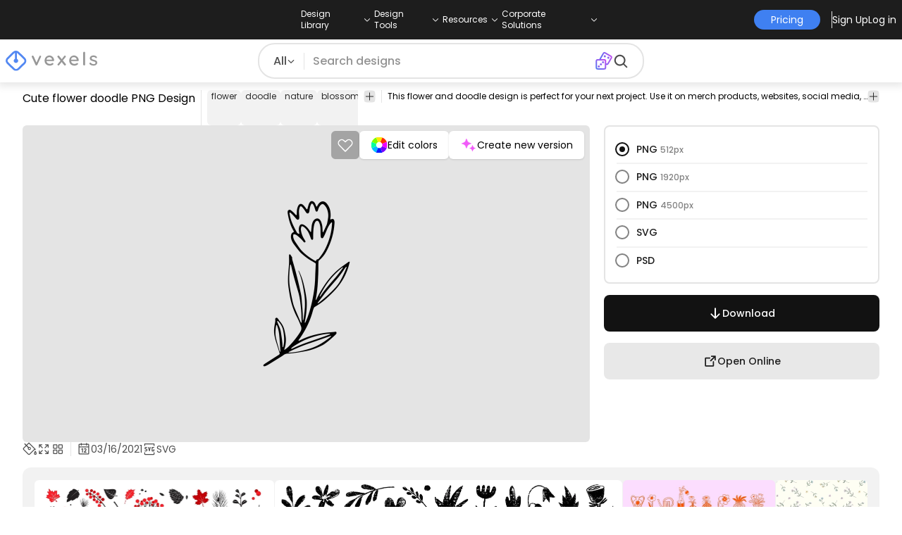

--- FILE ---
content_type: text/html
request_url: https://www.vexels.com/png-svg/preview/239848/cute-flower-doodle
body_size: 33113
content:
<!DOCTYPE html><html lang="en" class="min-h-screen" data-astro-cid-sckkx6r4> <head><script>
      const track = (event, data = {}) => {
        window.dataLayer = window.dataLayer || [];
        window.dataLayer.push({ event, data });
      };
    </script><!-- Google Tag Manager --><script>
      (function (w, d, s, l, i) {
        w[l] = w[l] || [];
        w[l].push({
          "gtm.start": new Date().getTime(),
          event: "gtm.js",
        });
        var f = d.getElementsByTagName(s)[0],
          j = d.createElement(s),
          dl = l != "dataLayer" ? "&l=" + l : "";
        j.async = true;
        j.src =
          "https://www.googletagmanager.com/gtm.js?id=" +
          i +
          dl +
          "&gtm_auth=AU1ugrxhJK_EQcp9wg5qxA&gtm_preview=env-1&gtm_cookies_win=x";
        f.parentNode.insertBefore(j, f);
      })(window, document, "script", "dataLayer", "GTM-W3R8R6G");
    </script><!-- End Google Tag Manager --><meta charset="UTF-8"><meta name="viewport" content="width=device-width, initial-scale=1"><link rel="preconnect" href="https://images.vexels.com"><link href="https://images.vexels.com" rel="dns-prefetch"><link rel="preconnect" href="https://fonts.gstatic.com" crossorigin><title>Cute Flower Doodle PNG &amp; SVG Design For T-Shirts</title><meta name="description" content="Cute flower doodle PNG Image. Edit Online and Create T-Shirt &#38; Merch Designs ready to sell. Download as Transparent SVG, Vector, PSD."><meta name="author" content="Vexels"><meta name="robots" content="index, follow, max-image-preview:large"><link rel="canonical" href="https://www.vexels.com/png-svg/preview/239848/cute-flower-doodle"><link rel="alternate" href="https://www.vexels.com/png-svg/preview/239848/cute-flower-doodle" hreflang="en"><link rel="alternate" href="https://de.vexels.com/png-svg/preview/239848/suesses-blumengekritzel" hreflang="de"><link rel="alternate" href="https://es.vexels.com/png-svg/vista-previa/239848/doodle-lindo-de-la-flor" hreflang="es"><link rel="alternate" href="https://br.vexels.com/png-svg/previsualizar/239848/doodle-de-flor-fofo" hreflang="pt"><link rel="alternate" href="https://www.vexels.com/png-svg/preview/239848/cute-flower-doodle" hreflang="x-default"><link rel="icon" type="image/x-icon" href="/favicon.ico" sizes="32x32"><meta property="og:title" content="Cute Flower Doodle PNG &#38; SVG Design For T-Shirts"><meta property="og:description" content="Cute flower doodle PNG Image. Edit Online and Create T-Shirt &#38; Merch Designs ready to sell. Download as Transparent SVG, Vector, PSD."><meta property="og:url" content="https://www.vexels.com/png-svg/preview/239848/cute-flower-doodle"><meta property="og:locale" content="en"><meta property="og:image" content="https://images.vexels.com/media/users/3/239848/isolated/preview/598012d942199ec5759de5e8c06e11a7-cute-flower-doodle.png"><meta property="og:locale:alternate" content="es"><meta property="og:locale:alternate" content="de"><meta property="og:locale:alternate" content="br"><meta property="og:type" content="website"><meta name="twitter:card" content="summary"><meta name="twitter:site" content="@vexels"><meta name="twitter:title" content="Cute Flower Doodle PNG &#38; SVG Design For T-Shirts"><meta name="twitter:description" content="Cute flower doodle PNG Image. Edit Online and Create T-Shirt &#38; Merch Designs ready to sell. Download as Transparent SVG, Vector, PSD."><meta name="twitter:image" content="https://images.vexels.com/media/users/3/239848/isolated/preview/598012d942199ec5759de5e8c06e11a7-cute-flower-doodle.png"><link rel="icon" type="image/svg+xml" href="https://cdn.vexels.com/favicon.ico"><script type="module" src="/_astro/Layout.astro_astro_type_script_index_0_lang.CUCOxgiN.js"></script><link rel="stylesheet" href="/_astro/index._eJq4_Ii.css">
<link rel="stylesheet" href="/_astro/index.DZohtpWR.css">
<style>#more-info[data-astro-cid-sgohhzn5]+h2[data-astro-cid-sgohhzn5]{white-space:nowrap;overflow:hidden;text-overflow:ellipsis}#more-info[data-astro-cid-sgohhzn5]~#plus[data-astro-cid-sgohhzn5]{display:block}#more-info[data-astro-cid-sgohhzn5]:checked~#plus[data-astro-cid-sgohhzn5]{display:none}#more-info[data-astro-cid-sgohhzn5]~#minus[data-astro-cid-sgohhzn5]{display:none}#more-info[data-astro-cid-sgohhzn5]:checked~#minus[data-astro-cid-sgohhzn5]{display:block}#more-info[data-astro-cid-sgohhzn5]:checked+h2[data-astro-cid-sgohhzn5]{white-space:normal;overflow:visible;text-overflow:clip}#more-tags[data-astro-cid-sgohhzn5]:checked+#tags[data-astro-cid-sgohhzn5]{flex-wrap:wrap}#more-tags[data-astro-cid-sgohhzn5]:checked~#plus[data-astro-cid-sgohhzn5]{display:none}#more-tags[data-astro-cid-sgohhzn5]:checked~#minus[data-astro-cid-sgohhzn5]{display:block}#more-tags[data-astro-cid-sgohhzn5]~#plus[data-astro-cid-sgohhzn5]{display:block}#more-tags[data-astro-cid-sgohhzn5]~#minus[data-astro-cid-sgohhzn5]{display:none}._input_hhq1w_1{--bg-color: #fff;--color: #121212;--checked-color: #121212;--standby-color: #838383;-moz-appearance:none;appearance:none;-webkit-appearance:none;border:.24rem solid var(--bg-color);background-color:var(--bg-color);border-radius:50%;height:1rem;width:1rem;box-shadow:0 0 0 2px var(--standby-color)}._input_hhq1w_1:checked{box-shadow:0 0 0 2px var(--checked-color);background-color:var(--checked-color);border-width:.24rem}
._edit-online-badge_1jabl_1{position:absolute;top:8px;left:8px;display:flex;align-items:center;justify-content:center;overflow:hidden;z-index:10;width:32px;height:32px;border-radius:8px;background:linear-gradient(46.92deg,#3f80f1 -9.64%,#d946ef 108.67%);transition:padding .3s ease,width .3s ease,justify-content .3s ease;box-sizing:border-box}._edit-online-badge_1jabl_1 img{display:block}._edit-online-badge_1jabl_1._expanded_1jabl_22{padding:9px 12px 9px 8.5px;width:auto;justify-content:flex-start}._badge-text_1jabl_28{display:none;margin:0;font-size:11px;line-height:14px;color:#fff}._edit-online-badge_1jabl_1._expanded_1jabl_22 ._badge-text_1jabl_28{display:inline-block;margin-left:10px}
</style><script type="module" src="/_astro/page.DSySmlfp.js"></script></head> <body class="flex flex-col min-h-screen" data-astro-cid-sckkx6r4> <!-- Google Tag Manager (noscript) --> <noscript><iframe src="https://www.googletagmanager.com/ns.html?id=GTM-W3R8R6G&gtm_auth=AU1ugrxhJK_EQcp9wg5qxA&gtm_preview=env-1&gtm_cookies_win=x" height="0" width="0" style="display:none;visibility:hidden" data-astro-cid-sckkx6r4></iframe></noscript> <!-- End Google Tag Manager (noscript) --> <header class="fixed left-0 right-0 top-0 z-50 shadow-[0_2px_11px_3px_rgba(0,0,0,0.1)]" data-astro-cid-4xcajfft> <div class="z-30 grid grid-cols-3 items-center bg-gray-800 py-1 text-white" data-astro-cid-4xcajfft> <div class="col-start-1 hidden items-center justify-start gap-4 pl-4 text-xs md:flex lg:col-start-2 lg:justify-center lg:pl-0"> <div class="group relative flex flex-col"> <div class="flex cursor-pointer items-center gap-2"> <div class="text-nowrap py-2">Design Library</div> <div> <svg width="20" height="1em" data-icon="ph:caret-down">   <symbol id="ai:ph:caret-down" viewBox="0 0 256 256"><path fill="currentColor" d="m213.66 101.66l-80 80a8 8 0 0 1-11.32 0l-80-80a8 8 0 0 1 11.32-11.32L128 164.69l74.34-74.35a8 8 0 0 1 11.32 11.32"/></symbol><use href="#ai:ph:caret-down"></use>  </svg> </div> </div> <div class="absolute left-0 top-0 z-40 hidden pt-10 group-hover:flex w-full"> <div class="flex flex-col text-nowrap rounded-lg bg-gray-800 px-4 py-4 gap-1 text-sm lg:-translate-x-1/4"> <style>astro-island,astro-slot,astro-static-slot{display:contents}</style><script>(()=>{var e=async t=>{await(await t())()};(self.Astro||(self.Astro={})).load=e;window.dispatchEvent(new Event("astro:load"));})();</script><script>(()=>{var A=Object.defineProperty;var g=(i,o,a)=>o in i?A(i,o,{enumerable:!0,configurable:!0,writable:!0,value:a}):i[o]=a;var d=(i,o,a)=>g(i,typeof o!="symbol"?o+"":o,a);{let i={0:t=>m(t),1:t=>a(t),2:t=>new RegExp(t),3:t=>new Date(t),4:t=>new Map(a(t)),5:t=>new Set(a(t)),6:t=>BigInt(t),7:t=>new URL(t),8:t=>new Uint8Array(t),9:t=>new Uint16Array(t),10:t=>new Uint32Array(t),11:t=>1/0*t},o=t=>{let[l,e]=t;return l in i?i[l](e):void 0},a=t=>t.map(o),m=t=>typeof t!="object"||t===null?t:Object.fromEntries(Object.entries(t).map(([l,e])=>[l,o(e)]));class y extends HTMLElement{constructor(){super(...arguments);d(this,"Component");d(this,"hydrator");d(this,"hydrate",async()=>{var b;if(!this.hydrator||!this.isConnected)return;let e=(b=this.parentElement)==null?void 0:b.closest("astro-island[ssr]");if(e){e.addEventListener("astro:hydrate",this.hydrate,{once:!0});return}let c=this.querySelectorAll("astro-slot"),n={},h=this.querySelectorAll("template[data-astro-template]");for(let r of h){let s=r.closest(this.tagName);s!=null&&s.isSameNode(this)&&(n[r.getAttribute("data-astro-template")||"default"]=r.innerHTML,r.remove())}for(let r of c){let s=r.closest(this.tagName);s!=null&&s.isSameNode(this)&&(n[r.getAttribute("name")||"default"]=r.innerHTML)}let p;try{p=this.hasAttribute("props")?m(JSON.parse(this.getAttribute("props"))):{}}catch(r){let s=this.getAttribute("component-url")||"<unknown>",v=this.getAttribute("component-export");throw v&&(s+=` (export ${v})`),console.error(`[hydrate] Error parsing props for component ${s}`,this.getAttribute("props"),r),r}let u;await this.hydrator(this)(this.Component,p,n,{client:this.getAttribute("client")}),this.removeAttribute("ssr"),this.dispatchEvent(new CustomEvent("astro:hydrate"))});d(this,"unmount",()=>{this.isConnected||this.dispatchEvent(new CustomEvent("astro:unmount"))})}disconnectedCallback(){document.removeEventListener("astro:after-swap",this.unmount),document.addEventListener("astro:after-swap",this.unmount,{once:!0})}connectedCallback(){if(!this.hasAttribute("await-children")||document.readyState==="interactive"||document.readyState==="complete")this.childrenConnectedCallback();else{let e=()=>{document.removeEventListener("DOMContentLoaded",e),c.disconnect(),this.childrenConnectedCallback()},c=new MutationObserver(()=>{var n;((n=this.lastChild)==null?void 0:n.nodeType)===Node.COMMENT_NODE&&this.lastChild.nodeValue==="astro:end"&&(this.lastChild.remove(),e())});c.observe(this,{childList:!0}),document.addEventListener("DOMContentLoaded",e)}}async childrenConnectedCallback(){let e=this.getAttribute("before-hydration-url");e&&await import(e),this.start()}async start(){let e=JSON.parse(this.getAttribute("opts")),c=this.getAttribute("client");if(Astro[c]===void 0){window.addEventListener(`astro:${c}`,()=>this.start(),{once:!0});return}try{await Astro[c](async()=>{let n=this.getAttribute("renderer-url"),[h,{default:p}]=await Promise.all([import(this.getAttribute("component-url")),n?import(n):()=>()=>{}]),u=this.getAttribute("component-export")||"default";if(!u.includes("."))this.Component=h[u];else{this.Component=h;for(let f of u.split("."))this.Component=this.Component[f]}return this.hydrator=p,this.hydrate},e,this)}catch(n){console.error(`[astro-island] Error hydrating ${this.getAttribute("component-url")}`,n)}}attributeChangedCallback(){this.hydrate()}}d(y,"observedAttributes",["props"]),customElements.get("astro-island")||customElements.define("astro-island",y)}})();</script><astro-island uid="jgfuR" prefix="r38" component-url="/_astro/TopMenuLink.CqHlHPO0.js" component-export="default" renderer-url="/_astro/client.BXEA86kd.js" props="{&quot;link&quot;:[0,&quot;https://www.vexels.com/merch/latest-designs/&quot;],&quot;text&quot;:[0,&quot;New merch designs&quot;],&quot;pill&quot;:[0]}" ssr client="load" opts="{&quot;name&quot;:&quot;TopMenuLink&quot;,&quot;value&quot;:true}" await-children><a class="p-2 hover:bg-gray-700 rounded-md pr-12 whitespace-nowrap flex" href="https://www.vexels.com/merch/latest-designs/">New merch designs</a><!--astro:end--></astro-island><astro-island uid="1ndH3Y" prefix="r39" component-url="/_astro/TopMenuLink.CqHlHPO0.js" component-export="default" renderer-url="/_astro/client.BXEA86kd.js" props="{&quot;link&quot;:[0,&quot;https://www.vexels.com/merch/designs/t-shirt/&quot;],&quot;text&quot;:[0,&quot;T-Shirts&quot;],&quot;pill&quot;:[0]}" ssr client="load" opts="{&quot;name&quot;:&quot;TopMenuLink&quot;,&quot;value&quot;:true}" await-children><a class="p-2 hover:bg-gray-700 rounded-md pr-12 whitespace-nowrap flex" href="https://www.vexels.com/merch/designs/t-shirt/">T-Shirts</a><!--astro:end--></astro-island><astro-island uid="1VEiVC" prefix="r40" component-url="/_astro/TopMenuLink.CqHlHPO0.js" component-export="default" renderer-url="/_astro/client.BXEA86kd.js" props="{&quot;link&quot;:[0,&quot;https://www.vexels.com/merch/vectors/&quot;],&quot;text&quot;:[0,&quot;Vectors&quot;],&quot;pill&quot;:[0]}" ssr client="load" opts="{&quot;name&quot;:&quot;TopMenuLink&quot;,&quot;value&quot;:true}" await-children><a class="p-2 hover:bg-gray-700 rounded-md pr-12 whitespace-nowrap flex" href="https://www.vexels.com/merch/vectors/">Vectors</a><!--astro:end--></astro-island><astro-island uid="ARdKJ" prefix="r41" component-url="/_astro/TopMenuLink.CqHlHPO0.js" component-export="default" renderer-url="/_astro/client.BXEA86kd.js" props="{&quot;link&quot;:[0,&quot;https://www.vexels.com/merch/trending-designs/&quot;],&quot;text&quot;:[0,&quot;Trending merch designs&quot;],&quot;pill&quot;:[0]}" ssr client="load" opts="{&quot;name&quot;:&quot;TopMenuLink&quot;,&quot;value&quot;:true}" await-children><a class="p-2 hover:bg-gray-700 rounded-md pr-12 whitespace-nowrap flex" href="https://www.vexels.com/merch/trending-designs/">Trending merch designs</a><!--astro:end--></astro-island><astro-island uid="NpzFk" prefix="r42" component-url="/_astro/TopMenuLink.CqHlHPO0.js" component-export="default" renderer-url="/_astro/client.BXEA86kd.js" props="{&quot;link&quot;:[0,&quot;https://www.vexels.com/merch/png/&quot;],&quot;text&quot;:[0,&quot;PNGs &amp; SVGs&quot;],&quot;pill&quot;:[0]}" ssr client="load" opts="{&quot;name&quot;:&quot;TopMenuLink&quot;,&quot;value&quot;:true}" await-children><a class="p-2 hover:bg-gray-700 rounded-md pr-12 whitespace-nowrap flex" href="https://www.vexels.com/merch/png/">PNGs &amp; SVGs</a><!--astro:end--></astro-island><astro-island uid="3B4bO" prefix="r43" component-url="/_astro/TopMenuLink.CqHlHPO0.js" component-export="default" renderer-url="/_astro/client.BXEA86kd.js" props="{&quot;link&quot;:[0,&quot;https://www.vexels.com/mockup-generator/&quot;],&quot;text&quot;:[0,&quot;Mockups&quot;],&quot;pill&quot;:[0]}" ssr client="load" opts="{&quot;name&quot;:&quot;TopMenuLink&quot;,&quot;value&quot;:true}" await-children><a class="p-2 hover:bg-gray-700 rounded-md pr-12 whitespace-nowrap flex" href="https://www.vexels.com/mockup-generator/">Mockups</a><!--astro:end--></astro-island><astro-island uid="1BD7Rw" prefix="r44" component-url="/_astro/TopMenuLink.CqHlHPO0.js" component-export="default" renderer-url="/_astro/client.BXEA86kd.js" props="{&quot;link&quot;:[0,&quot;https://www.vexels.com/merch/psd/t-shirt-template/&quot;],&quot;text&quot;:[0,&quot;T-Shirts PSD Templates&quot;],&quot;pill&quot;:[0]}" ssr client="load" opts="{&quot;name&quot;:&quot;TopMenuLink&quot;,&quot;value&quot;:true}" await-children><a class="p-2 hover:bg-gray-700 rounded-md pr-12 whitespace-nowrap flex" href="https://www.vexels.com/merch/psd/t-shirt-template/">T-Shirts PSD Templates</a><!--astro:end--></astro-island><astro-island uid="HM68i" prefix="r45" component-url="/_astro/TopMenuLink.CqHlHPO0.js" component-export="default" renderer-url="/_astro/client.BXEA86kd.js" props="{&quot;link&quot;:[0,&quot;https://www.vexels.com/merch/designs/?sort=latest&quot;],&quot;text&quot;:[0,&quot;Explore Designs&quot;],&quot;pill&quot;:[0]}" ssr client="load" opts="{&quot;name&quot;:&quot;TopMenuLink&quot;,&quot;value&quot;:true}" await-children><a class="p-2 hover:bg-gray-700 rounded-md pr-12 whitespace-nowrap flex" href="https://www.vexels.com/merch/designs/?sort=latest">Explore Designs</a><!--astro:end--></astro-island><astro-island uid="Z2vxBtx" prefix="r46" component-url="/_astro/TopMenuLink.CqHlHPO0.js" component-export="default" renderer-url="/_astro/client.BXEA86kd.js" props="{&quot;link&quot;:[0,&quot;https://www.vexels.com/merch/vectors/kdp/&quot;],&quot;text&quot;:[0,&quot;KDP Designs&quot;],&quot;pill&quot;:[0]}" ssr client="load" opts="{&quot;name&quot;:&quot;TopMenuLink&quot;,&quot;value&quot;:true}" await-children><a class="p-2 hover:bg-gray-700 rounded-md pr-12 whitespace-nowrap flex" href="https://www.vexels.com/merch/vectors/kdp/">KDP Designs</a><!--astro:end--></astro-island><astro-island uid="ZN3YkD" prefix="r47" component-url="/_astro/TopMenuLink.CqHlHPO0.js" component-export="default" renderer-url="/_astro/client.BXEA86kd.js" props="{&quot;link&quot;:[0,&quot;https://www.vexels.com/merch/designs/poster/&quot;],&quot;text&quot;:[0,&quot;Posters&quot;],&quot;pill&quot;:[0]}" ssr client="load" opts="{&quot;name&quot;:&quot;TopMenuLink&quot;,&quot;value&quot;:true}" await-children><a class="p-2 hover:bg-gray-700 rounded-md pr-12 whitespace-nowrap flex" href="https://www.vexels.com/merch/designs/poster/">Posters</a><!--astro:end--></astro-island><astro-island uid="Z1ENqgp" prefix="r48" component-url="/_astro/TopMenuLink.CqHlHPO0.js" component-export="default" renderer-url="/_astro/client.BXEA86kd.js" props="{&quot;link&quot;:[0,&quot;https://www.vexels.com/merch/designs/mug/&quot;],&quot;text&quot;:[0,&quot;Mugs&quot;],&quot;pill&quot;:[0]}" ssr client="load" opts="{&quot;name&quot;:&quot;TopMenuLink&quot;,&quot;value&quot;:true}" await-children><a class="p-2 hover:bg-gray-700 rounded-md pr-12 whitespace-nowrap flex" href="https://www.vexels.com/merch/designs/mug/">Mugs</a><!--astro:end--></astro-island><astro-island uid="Z2vmzla" prefix="r49" component-url="/_astro/TopMenuLink.CqHlHPO0.js" component-export="default" renderer-url="/_astro/client.BXEA86kd.js" props="{&quot;link&quot;:[0,&quot;https://www.vexels.com/merch/designs/phone-case/&quot;],&quot;text&quot;:[0,&quot;Phone cases&quot;],&quot;pill&quot;:[0]}" ssr client="load" opts="{&quot;name&quot;:&quot;TopMenuLink&quot;,&quot;value&quot;:true}" await-children><a class="p-2 hover:bg-gray-700 rounded-md pr-12 whitespace-nowrap flex" href="https://www.vexels.com/merch/designs/phone-case/">Phone cases</a><!--astro:end--></astro-island><astro-island uid="Z2jmuTt" prefix="r50" component-url="/_astro/TopMenuLink.CqHlHPO0.js" component-export="default" renderer-url="/_astro/client.BXEA86kd.js" props="{&quot;link&quot;:[0,&quot;https://www.vexels.com/merch/designs/tote-bag/&quot;],&quot;text&quot;:[0,&quot;Tote bags&quot;],&quot;pill&quot;:[0]}" ssr client="load" opts="{&quot;name&quot;:&quot;TopMenuLink&quot;,&quot;value&quot;:true}" await-children><a class="p-2 hover:bg-gray-700 rounded-md pr-12 whitespace-nowrap flex" href="https://www.vexels.com/merch/designs/tote-bag/">Tote bags</a><!--astro:end--></astro-island><astro-island uid="Ez2xN" prefix="r51" component-url="/_astro/TopMenuLink.CqHlHPO0.js" component-export="default" renderer-url="/_astro/client.BXEA86kd.js" props="{&quot;link&quot;:[0,&quot;https://www.vexels.com/merch/designs/throw-pillow/&quot;],&quot;text&quot;:[0,&quot;Pillows&quot;],&quot;pill&quot;:[0]}" ssr client="load" opts="{&quot;name&quot;:&quot;TopMenuLink&quot;,&quot;value&quot;:true}" await-children><a class="p-2 hover:bg-gray-700 rounded-md pr-12 whitespace-nowrap flex" href="https://www.vexels.com/merch/designs/throw-pillow/">Pillows</a><!--astro:end--></astro-island> </div> </div> </div><div class="group relative flex flex-col"> <div class="flex cursor-pointer items-center gap-2"> <div class="text-nowrap py-2">Design Tools</div> <div> <svg width="20" height="1em" viewBox="0 0 256 256" data-icon="ph:caret-down">   <use href="#ai:ph:caret-down"></use>  </svg> </div> </div> <div class="absolute left-0 top-0 z-40 hidden pt-10 group-hover:flex w-full"> <div class="flex flex-col text-nowrap rounded-lg bg-gray-800 px-4 py-4 gap-1 text-sm translate-x-[-18%]"> <astro-island uid="1hCcee" prefix="r52" component-url="/_astro/TopMenuLink.CqHlHPO0.js" component-export="default" renderer-url="/_astro/client.BXEA86kd.js" props="{&quot;link&quot;:[0,&quot;https://www.vexels.com/designer/&quot;],&quot;text&quot;:[0,&quot;Merch Designer&quot;],&quot;pill&quot;:[0,&quot;New!&quot;]}" ssr client="load" opts="{&quot;name&quot;:&quot;TopMenuLink&quot;,&quot;value&quot;:true}" await-children><a class="p-2 hover:bg-gray-700 rounded-md pr-12 whitespace-nowrap flex" href="https://www.vexels.com/designer/">Merch Designer<div class="ml-2 flex items-center gap-px rounded-full bg-gradient-to-r from-blue-500 to-pink-500 px-1.5 text-xs text-white"><span>New!</span></div></a><!--astro:end--></astro-island><astro-island uid="13PC9b" prefix="r53" component-url="/_astro/TopMenuLink.CqHlHPO0.js" component-export="default" renderer-url="/_astro/client.BXEA86kd.js" props="{&quot;link&quot;:[0,&quot;https://mockups.vexels.com/&quot;],&quot;text&quot;:[0,&quot;Mockup Generator&quot;],&quot;pill&quot;:[0]}" ssr client="load" opts="{&quot;name&quot;:&quot;TopMenuLink&quot;,&quot;value&quot;:true}" await-children><a class="p-2 hover:bg-gray-700 rounded-md pr-12 whitespace-nowrap flex" href="https://mockups.vexels.com/">Mockup Generator</a><!--astro:end--></astro-island><astro-island uid="Zjwem6" prefix="r54" component-url="/_astro/TopMenuLink.CqHlHPO0.js" component-export="default" renderer-url="/_astro/client.BXEA86kd.js" props="{&quot;link&quot;:[0,&quot;https://vexels.com/ai-design-generator-tool&quot;],&quot;text&quot;:[0,&quot;Ai Design Generator&quot;],&quot;pill&quot;:[0]}" ssr client="load" opts="{&quot;name&quot;:&quot;TopMenuLink&quot;,&quot;value&quot;:true}" await-children><a class="p-2 hover:bg-gray-700 rounded-md pr-12 whitespace-nowrap flex" href="https://vexels.com/ai-design-generator-tool">Ai Design Generator</a><!--astro:end--></astro-island><astro-island uid="ZK51Tg" prefix="r55" component-url="/_astro/TopMenuLink.CqHlHPO0.js" component-export="default" renderer-url="/_astro/client.BXEA86kd.js" props="{&quot;link&quot;:[0,&quot;https://www.vexels.com/image-vectorizer/&quot;],&quot;text&quot;:[0,&quot;Image Vectorizer&quot;],&quot;pill&quot;:[0]}" ssr client="load" opts="{&quot;name&quot;:&quot;TopMenuLink&quot;,&quot;value&quot;:true}" await-children><a class="p-2 hover:bg-gray-700 rounded-md pr-12 whitespace-nowrap flex" href="https://www.vexels.com/image-vectorizer/">Image Vectorizer</a><!--astro:end--></astro-island><astro-island uid="gajwK" prefix="r56" component-url="/_astro/TopMenuLink.CqHlHPO0.js" component-export="default" renderer-url="/_astro/client.BXEA86kd.js" props="{&quot;link&quot;:[0,&quot;https://designer.vexels.com/?section=quotes&quot;],&quot;text&quot;:[0,&quot;Quote Generator&quot;],&quot;pill&quot;:[0]}" ssr client="load" opts="{&quot;name&quot;:&quot;TopMenuLink&quot;,&quot;value&quot;:true}" await-children><a class="p-2 hover:bg-gray-700 rounded-md pr-12 whitespace-nowrap flex" href="https://designer.vexels.com/?section=quotes">Quote Generator</a><!--astro:end--></astro-island><astro-island uid="ZtA1jQ" prefix="r57" component-url="/_astro/TopMenuLink.CqHlHPO0.js" component-export="default" renderer-url="/_astro/client.BXEA86kd.js" props="{&quot;link&quot;:[0,&quot;https://www.vexels.com/t-shirt-maker/&quot;],&quot;text&quot;:[0,&quot;T-Shirt Maker&quot;],&quot;pill&quot;:[0]}" ssr client="load" opts="{&quot;name&quot;:&quot;TopMenuLink&quot;,&quot;value&quot;:true}" await-children><a class="p-2 hover:bg-gray-700 rounded-md pr-12 whitespace-nowrap flex" href="https://www.vexels.com/t-shirt-maker/">T-Shirt Maker</a><!--astro:end--></astro-island> </div> </div> </div><div class="group relative flex flex-col"> <div class="flex cursor-pointer items-center gap-2"> <div class="text-nowrap py-2">Resources</div> <div> <svg width="20" height="1em" viewBox="0 0 256 256" data-icon="ph:caret-down">   <use href="#ai:ph:caret-down"></use>  </svg> </div> </div> <div class="absolute left-0 top-0 z-40 hidden pt-10 group-hover:flex w-full"> <div class="flex flex-col text-nowrap rounded-lg bg-gray-800 px-4 py-4 gap-1 text-sm translate-x-[-28%]"> <script>(()=>{var e=async t=>{await(await t())()};(self.Astro||(self.Astro={})).only=e;window.dispatchEvent(new Event("astro:only"));})();</script><astro-island uid="ZpYEo9" component-url="/_astro/TopMenuLinkDynamic.DAoC-QGa.js" component-export="default" renderer-url="/_astro/client.BXEA86kd.js" props="{&quot;loggedInLink&quot;:[0,&quot;/profile/tools/merch-digest&quot;],&quot;notLoggedInLink&quot;:[0,&quot;/merch-digest&quot;],&quot;text&quot;:[0,&quot;Merch Digest&quot;]}" ssr client="only" opts="{&quot;name&quot;:&quot;TopMenuLinkDynamic&quot;,&quot;value&quot;:&quot;react&quot;}"></astro-island><astro-island uid="ZKXRu3" prefix="r58" component-url="/_astro/TopMenuLink.CqHlHPO0.js" component-export="default" renderer-url="/_astro/client.BXEA86kd.js" props="{&quot;link&quot;:[0,&quot;https://www.vexels.com/blog/&quot;],&quot;text&quot;:[0,&quot;Blog&quot;],&quot;pill&quot;:[0]}" ssr client="load" opts="{&quot;name&quot;:&quot;TopMenuLink&quot;,&quot;value&quot;:true}" await-children><a class="p-2 hover:bg-gray-700 rounded-md pr-12 whitespace-nowrap flex" href="https://www.vexels.com/blog/">Blog</a><!--astro:end--></astro-island><astro-island uid="Z15nLgV" prefix="r59" component-url="/_astro/TopMenuLink.CqHlHPO0.js" component-export="default" renderer-url="/_astro/client.BXEA86kd.js" props="{&quot;link&quot;:[0,&quot;https://vexels.crisp.help/en/&quot;],&quot;text&quot;:[0,&quot;Help Center&quot;],&quot;pill&quot;:[0]}" ssr client="load" opts="{&quot;name&quot;:&quot;TopMenuLink&quot;,&quot;value&quot;:true}" await-children><a class="p-2 hover:bg-gray-700 rounded-md pr-12 whitespace-nowrap flex" href="https://vexels.crisp.help/en/">Help Center</a><!--astro:end--></astro-island><astro-island uid="ZLqphm" prefix="r60" component-url="/_astro/TopMenuLink.CqHlHPO0.js" component-export="default" renderer-url="/_astro/client.BXEA86kd.js" props="{&quot;link&quot;:[0,&quot;https://www.vexels.com/all-about-merch/&quot;],&quot;text&quot;:[0,&quot;Learn about Merch&quot;],&quot;pill&quot;:[0]}" ssr client="load" opts="{&quot;name&quot;:&quot;TopMenuLink&quot;,&quot;value&quot;:true}" await-children><a class="p-2 hover:bg-gray-700 rounded-md pr-12 whitespace-nowrap flex" href="https://www.vexels.com/all-about-merch/">Learn about Merch</a><!--astro:end--></astro-island><astro-island uid="2068JI" prefix="r61" component-url="/_astro/TopMenuLink.CqHlHPO0.js" component-export="default" renderer-url="/_astro/client.BXEA86kd.js" props="{&quot;link&quot;:[0,&quot;https://feedback.vexels.com/newest&quot;],&quot;text&quot;:[0,&quot;Feedback&quot;],&quot;pill&quot;:[0]}" ssr client="load" opts="{&quot;name&quot;:&quot;TopMenuLink&quot;,&quot;value&quot;:true}" await-children><a class="p-2 hover:bg-gray-700 rounded-md pr-12 whitespace-nowrap flex" href="https://feedback.vexels.com/newest">Feedback</a><!--astro:end--></astro-island> </div> </div> </div><div class="group relative flex flex-col"> <div class="flex cursor-pointer items-center gap-2"> <div class="text-nowrap py-2">Corporate Solutions</div> <div> <svg width="20" height="1em" viewBox="0 0 256 256" data-icon="ph:caret-down">   <use href="#ai:ph:caret-down"></use>  </svg> </div> </div> <div class="absolute left-0 top-0 z-40 hidden pt-10 group-hover:flex w-full"> <div class="flex flex-col text-nowrap rounded-lg bg-gray-800 px-4 py-4 gap-1 text-sm "> <astro-island uid="ZKXRqT" prefix="r62" component-url="/_astro/TopMenuLink.CqHlHPO0.js" component-export="default" renderer-url="/_astro/client.BXEA86kd.js" props="{&quot;link&quot;:[0,&quot;https://www.vexels.com/enterprise/&quot;],&quot;text&quot;:[0,&quot;Enterprise&quot;],&quot;pill&quot;:[0]}" ssr client="load" opts="{&quot;name&quot;:&quot;TopMenuLink&quot;,&quot;value&quot;:true}" await-children><a class="p-2 hover:bg-gray-700 rounded-md pr-12 whitespace-nowrap flex" href="https://www.vexels.com/enterprise/">Enterprise</a><!--astro:end--></astro-island><astro-island uid="Z1zHpG1" prefix="r63" component-url="/_astro/TopMenuLink.CqHlHPO0.js" component-export="default" renderer-url="/_astro/client.BXEA86kd.js" props="{&quot;link&quot;:[0,&quot;https://www.vexels.com/api/&quot;],&quot;text&quot;:[0,&quot;API Access&quot;],&quot;pill&quot;:[0]}" ssr client="load" opts="{&quot;name&quot;:&quot;TopMenuLink&quot;,&quot;value&quot;:true}" await-children><a class="p-2 hover:bg-gray-700 rounded-md pr-12 whitespace-nowrap flex" href="https://www.vexels.com/api/">API Access</a><!--astro:end--></astro-island><astro-island uid="Z1CEUtF" prefix="r64" component-url="/_astro/TopMenuLink.CqHlHPO0.js" component-export="default" renderer-url="/_astro/client.BXEA86kd.js" props="{&quot;link&quot;:[0,&quot;https://www.vexels.com/design-studio/&quot;],&quot;text&quot;:[0,&quot;Design Studio&quot;],&quot;pill&quot;:[0]}" ssr client="load" opts="{&quot;name&quot;:&quot;TopMenuLink&quot;,&quot;value&quot;:true}" await-children><a class="p-2 hover:bg-gray-700 rounded-md pr-12 whitespace-nowrap flex" href="https://www.vexels.com/design-studio/">Design Studio</a><!--astro:end--></astro-island><astro-island uid="ZXGyO2" prefix="r65" component-url="/_astro/TopMenuLink.CqHlHPO0.js" component-export="default" renderer-url="/_astro/client.BXEA86kd.js" props="{&quot;link&quot;:[0,&quot;https://www.vexels.com/bulk-design-production/&quot;],&quot;text&quot;:[0,&quot;Bulk Design Production&quot;],&quot;pill&quot;:[0]}" ssr client="load" opts="{&quot;name&quot;:&quot;TopMenuLink&quot;,&quot;value&quot;:true}" await-children><a class="p-2 hover:bg-gray-700 rounded-md pr-12 whitespace-nowrap flex" href="https://www.vexels.com/bulk-design-production/">Bulk Design Production</a><!--astro:end--></astro-island> </div> </div> </div> </div> <div class="col-span-3 ml-auto flex items-center gap-4 py-1 pr-2 md:col-span-2 lg:col-span-1" data-astro-cid-4xcajfft> <div class="border-r pr-4" data-astro-cid-4xcajfft> <astro-island uid="Z2rij4X" prefix="r67" component-url="/_astro/Link.MALe4h8r.js" component-export="default" renderer-url="/_astro/client.BXEA86kd.js" props="{&quot;size&quot;:[0,&quot;small&quot;],&quot;href&quot;:[0,&quot;/merch-plans/top-menu/&quot;],&quot;eventName&quot;:[0,&quot;top_menu_click&quot;],&quot;eventData&quot;:[0,{&quot;menuClick&quot;:[0,{&quot;clickUrl&quot;:[0,&quot;/merch-plans/top-menu/&quot;],&quot;clickItem&quot;:[0,&quot;Pricing&quot;]}]}],&quot;data-astro-cid-4xcajfft&quot;:[0,true]}" ssr client="load" opts="{&quot;name&quot;:&quot;Link&quot;,&quot;value&quot;:true}" await-children><a class="rounded-full text-center cursor-pointer bg-blue-500 text-white hover:bg-opacity-80 px-6 py-1 text-sm" href="/merch-plans/top-menu/"><astro-slot>Pricing</astro-slot></a><!--astro:end--></astro-island> </div> <script>(()=>{var l=(n,t)=>{let i=async()=>{await(await n())()},e=typeof t.value=="object"?t.value:void 0,s={timeout:e==null?void 0:e.timeout};"requestIdleCallback"in window?window.requestIdleCallback(i,s):setTimeout(i,s.timeout||200)};(self.Astro||(self.Astro={})).idle=l;window.dispatchEvent(new Event("astro:idle"));})();</script><astro-island uid="241uvj" prefix="r36" component-url="/_astro/UserSection.BsYyOtrt.js" component-export="default" renderer-url="/_astro/client.BXEA86kd.js" props="{&quot;locale&quot;:[0,&quot;en&quot;],&quot;translations&quot;:[0,{&quot;login&quot;:[0,&quot;Log in&quot;],&quot;signUp&quot;:[0,&quot;Sign Up&quot;],&quot;myAccount&quot;:[0],&quot;myMerchStore&quot;:[0,&quot;My Merch Store&quot;],&quot;logout&quot;:[0],&quot;profile-hi-user&quot;:[0,&quot;Hi, &quot;],&quot;profile-dashboard&quot;:[0,&quot;Dashboard&quot;],&quot;profile-my-plan&quot;:[0,&quot;My Plan&quot;],&quot;profile-my-designs&quot;:[0,&quot;My Designs&quot;],&quot;profile-design-tools&quot;:[0,&quot;Design Tools&quot;],&quot;profile-ai-merch-maker&quot;:[0,&quot;AI Merch Maker&quot;],&quot;profile-my-merch-store&quot;:[0,&quot;My Merch Store&quot;],&quot;profile-log-out&quot;:[0,&quot;Log out&quot;],&quot;profile-picture-alt&quot;:[0,&quot;Profile picture&quot;]}],&quot;data-astro-cid-4xcajfft&quot;:[0,true]}" ssr client="idle" opts="{&quot;name&quot;:&quot;UserSection&quot;,&quot;value&quot;:true}" await-children><div><div class="flex gap-4 text-sm"><div class="cursor-pointer">Sign Up</div><div class="cursor-pointer">Log in</div></div></div><!--astro:end--></astro-island> </div> </div> <div class="z-20 grid h-full grid-cols-7 items-center justify-center bg-white" data-astro-cid-4xcajfft> <a class="mr-auto px-2 py-4 z-20" href="https://www.vexels.com" data-astro-cid-4xcajfft> <img src="/astro-static/logo.svg" height="120" width="120" class="w-[90px] min-w-[90px] max-w-[130px] xl:w-[130px]" alt="Vexels Logo" data-astro-cid-4xcajfft> </a> <div class="col-span-5 lg:hidden" data-astro-cid-4xcajfft></div> <div class="col-span-1 mr-4 flex items-center justify-end md:hidden" data-astro-cid-4xcajfft> <input type="checkbox" id="mobile-menu-toggle" class="hidden" data-astro-cid-4xcajfft> <label for="mobile-menu-toggle" class="z-20 cursor-pointer" data-astro-cid-4xcajfft> <svg stroke="currentColor" fill="currentColor" stroke-width="0" viewBox="0 0 256 256" data-astro-cid-4xcajfft="true" height="24" width="24" xmlns="http://www.w3.org/2000/svg"><path d="M224,128a8,8,0,0,1-8,8H40a8,8,0,0,1,0-16H216A8,8,0,0,1,224,128ZM40,72H216a8,8,0,0,0,0-16H40a8,8,0,0,0,0,16ZM216,184H40a8,8,0,0,0,0,16H216a8,8,0,0,0,0-16Z"></path></svg> </label> <div id="menu-mobile" class="fixed top-0 left-0 right-0 bottom-0 bg-white z-10" data-astro-cid-4xcajfft> <div class="absolute inset-0 z-10 h-full pt-[10.4rem] w-screen overflow-scroll bg-transparent bg-white transition-transform md:hidden" data-astro-cid-4xcajfft> <div class="text-md flex h-full w-full flex-col gap-8 p-8 sm:flex-row sm:gap-2" data-astro-cid-4xcajfft> <div class="flex flex-col sm:flex-1" data-astro-cid-4xcajfft> <div class="flex flex-col gap-2" data-astro-cid-4xcajfft> <a class="hover:underline flex" href="https://www.vexels.com/merch/latest-designs/" data-astro-cid-4xcajfft> New merch designs  </a><a class="hover:underline flex" href="https://www.vexels.com/merch/designs/t-shirt/" data-astro-cid-4xcajfft> T-Shirts  </a><a class="hover:underline flex" href="https://www.vexels.com/merch/vectors/" data-astro-cid-4xcajfft> Vectors  </a><a class="hover:underline flex" href="https://www.vexels.com/merch/trending-designs/" data-astro-cid-4xcajfft> Trending merch designs  </a><a class="hover:underline flex" href="https://www.vexels.com/merch/png/" data-astro-cid-4xcajfft> PNGs &amp; SVGs  </a><a class="hover:underline flex" href="https://www.vexels.com/mockup-generator/" data-astro-cid-4xcajfft> Mockups  </a><a class="hover:underline flex" href="https://www.vexels.com/merch/psd/t-shirt-template/" data-astro-cid-4xcajfft> T-Shirts PSD Templates  </a><a class="hover:underline flex" href="https://www.vexels.com/merch/designs/?sort=latest" data-astro-cid-4xcajfft> Explore Designs  </a><a class="hover:underline flex" href="https://www.vexels.com/merch/vectors/kdp/" data-astro-cid-4xcajfft> KDP Designs  </a><a class="hover:underline flex" href="https://www.vexels.com/merch/designs/poster/" data-astro-cid-4xcajfft> Posters  </a><a class="hover:underline flex" href="https://www.vexels.com/merch/designs/mug/" data-astro-cid-4xcajfft> Mugs  </a><a class="hover:underline flex" href="https://www.vexels.com/merch/designs/phone-case/" data-astro-cid-4xcajfft> Phone cases  </a><a class="hover:underline flex" href="https://www.vexels.com/merch/designs/tote-bag/" data-astro-cid-4xcajfft> Tote bags  </a><a class="hover:underline flex" href="https://www.vexels.com/merch/designs/throw-pillow/" data-astro-cid-4xcajfft> Pillows  </a> </div> </div><div class="flex flex-col border-t pt-8 sm:flex-1 sm:border-none sm:pt-0" data-astro-cid-4xcajfft> <div class="flex flex-col gap-2" data-astro-cid-4xcajfft> <a class="hover:underline flex" href="https://www.vexels.com/designer/" data-astro-cid-4xcajfft> Merch Designer <div class="ml-2 flex items-center gap-px rounded-full bg-gradient-to-r from-blue-500 to-pink-500 px-1.5 text-xs text-white" data-astro-cid-4xcajfft> <span data-astro-cid-4xcajfft> New!</span> </div> </a><a class="hover:underline flex" href="https://mockups.vexels.com/" data-astro-cid-4xcajfft> Mockup Generator  </a><a class="hover:underline flex" href="https://vexels.com/ai-design-generator-tool" data-astro-cid-4xcajfft> Ai Design Generator  </a><a class="hover:underline flex" href="https://www.vexels.com/image-vectorizer/" data-astro-cid-4xcajfft> Image Vectorizer  </a><a class="hover:underline flex" href="https://designer.vexels.com/?section=quotes" data-astro-cid-4xcajfft> Quote Generator  </a><a class="hover:underline flex" href="https://www.vexels.com/t-shirt-maker/" data-astro-cid-4xcajfft> T-Shirt Maker  </a> </div> </div><div class="flex flex-col border-t pt-8 sm:flex-1 sm:border-none sm:pt-0" data-astro-cid-4xcajfft> <div class="flex flex-col gap-2" data-astro-cid-4xcajfft> <astro-island uid="RW8TW" component-url="/_astro/TopMenuLinkDynamic.DAoC-QGa.js" component-export="default" renderer-url="/_astro/client.BXEA86kd.js" props="{&quot;loggedInLink&quot;:[0,&quot;/profile/tools/merch-digest&quot;],&quot;notLoggedInLink&quot;:[0,&quot;/merch-digest&quot;],&quot;text&quot;:[0,&quot;Merch Digest&quot;],&quot;isMobile&quot;:[0,true],&quot;data-astro-cid-4xcajfft&quot;:[0,true]}" ssr client="only" opts="{&quot;name&quot;:&quot;TopMenuLinkDynamic&quot;,&quot;value&quot;:&quot;react&quot;}"></astro-island><a class="hover:underline flex" href="https://www.vexels.com/blog/" data-astro-cid-4xcajfft> Blog  </a><a class="hover:underline flex" href="https://vexels.crisp.help/en/" data-astro-cid-4xcajfft> Help Center  </a><a class="hover:underline flex" href="https://www.vexels.com/all-about-merch/" data-astro-cid-4xcajfft> Learn about Merch  </a><a class="hover:underline flex" href="https://feedback.vexels.com/newest" data-astro-cid-4xcajfft> Feedback  </a> </div> </div><div class="flex flex-col border-t pt-8 sm:flex-1 sm:border-none sm:pt-0" data-astro-cid-4xcajfft> <div class="flex flex-col gap-2" data-astro-cid-4xcajfft> <a class="hover:underline flex" href="https://www.vexels.com/enterprise/" data-astro-cid-4xcajfft> Enterprise  </a><a class="hover:underline flex" href="https://www.vexels.com/api/" data-astro-cid-4xcajfft> API Access  </a><a class="hover:underline flex" href="https://www.vexels.com/design-studio/" data-astro-cid-4xcajfft> Design Studio  </a><a class="hover:underline flex" href="https://www.vexels.com/bulk-design-production/" data-astro-cid-4xcajfft> Bulk Design Production  </a> </div> </div> </div> </div> </div> </div> <div class="col-span-7 px-3 pb-2 lg:py-1 lg:px-0 lg:col-span-3 lg:col-start-3" data-astro-cid-4xcajfft> <div class="max-h-[3.18rem]"> <div class="border-2 border-gray-200 rounded-3xl bg-white"> <script>(()=>{var a=(s,i,o)=>{let r=async()=>{await(await s())()},t=typeof i.value=="object"?i.value:void 0,c={rootMargin:t==null?void 0:t.rootMargin},n=new IntersectionObserver(e=>{for(let l of e)if(l.isIntersecting){n.disconnect(),r();break}},c);for(let e of o.children)n.observe(e)};(self.Astro||(self.Astro={})).visible=a;window.dispatchEvent(new Event("astro:visible"));})();</script><astro-island uid="2a6nq9" prefix="r66" component-url="/_astro/SearchCore.DTE80nkE.js" component-export="default" renderer-url="/_astro/client.BXEA86kd.js" props="{&quot;query&quot;:[0],&quot;dimension&quot;:[0],&quot;locale&quot;:[0,&quot;en&quot;],&quot;translations&quot;:[0,{&quot;design-library&quot;:[0,&quot;Design Library&quot;],&quot;all-designs&quot;:[0,&quot;All designs&quot;],&quot;all-designs-link&quot;:[0,&quot;https://www.vexels.com/merch/designs/&quot;],&quot;explore-designs&quot;:[0,&quot;Explore Designs&quot;],&quot;explore-designs-link&quot;:[0,&quot;https://www.vexels.com/merch/designs/?sort=latest&quot;],&quot;new-merch-designs&quot;:[0,&quot;New merch designs&quot;],&quot;new-merch-designs-link&quot;:[0,&quot;https://www.vexels.com/merch/latest-designs/&quot;],&quot;trending-merch-designs&quot;:[0,&quot;Trending merch designs&quot;],&quot;trending-merch-designs-link&quot;:[0,&quot;https://www.vexels.com/merch/trending-designs/&quot;],&quot;featured&quot;:[0,&quot;Featured&quot;],&quot;featured-link&quot;:[0,&quot;https://www.vexels.com/featured-vectors/&quot;],&quot;print-ready&quot;:[0,&quot;Print ready&quot;],&quot;print-ready-link&quot;:[0,&quot;https://www.vexels.com/merch/vectors/print-ready/&quot;],&quot;vectors&quot;:[0,&quot;Vectors&quot;],&quot;vectors-link&quot;:[0,&quot;https://www.vexels.com/merch/vectors/&quot;],&quot;pngs-svgs&quot;:[0,&quot;PNGs &amp; SVGs&quot;],&quot;pngs-svgs-link&quot;:[0,&quot;https://www.vexels.com/merch/png/&quot;],&quot;mockups&quot;:[0,&quot;Mockups&quot;],&quot;mockups-link&quot;:[0,&quot;https://www.vexels.com/mockup-generator/&quot;],&quot;psds&quot;:[0,&quot;PSDs&quot;],&quot;psds-link&quot;:[0,&quot;https://www.vexels.com/merch/psd/t-shirt/&quot;],&quot;t-shirts&quot;:[0,&quot;T-Shirts&quot;],&quot;t-shirts-link&quot;:[0,&quot;https://www.vexels.com/merch/designs/t-shirt/&quot;],&quot;t-shirt-psd-templates&quot;:[0,&quot;T-Shirts PSD Templates&quot;],&quot;t-shirt-psd-templates-link&quot;:[0,&quot;https://www.vexels.com/merch/psd/t-shirt-template/&quot;],&quot;kdp-designs&quot;:[0,&quot;KDP Designs&quot;],&quot;kdp-designs-link&quot;:[0,&quot;https://www.vexels.com/merch/vectors/kdp/&quot;],&quot;phone-cases&quot;:[0,&quot;Phone cases&quot;],&quot;phone-cases-link&quot;:[0,&quot;https://www.vexels.com/merch/designs/phone-case/&quot;],&quot;pillows&quot;:[0,&quot;Pillows&quot;],&quot;pillows-link&quot;:[0,&quot;https://www.vexels.com/merch/designs/throw-pillow/&quot;],&quot;tote-bags&quot;:[0,&quot;Tote bags&quot;],&quot;tote-bags-link&quot;:[0,&quot;https://www.vexels.com/merch/designs/tote-bag/&quot;],&quot;posters&quot;:[0,&quot;Posters&quot;],&quot;posters-link&quot;:[0,&quot;https://www.vexels.com/merch/designs/poster/&quot;],&quot;mugs&quot;:[0,&quot;Mugs&quot;],&quot;mugs-link&quot;:[0,&quot;https://www.vexels.com/merch/designs/mug/&quot;],&quot;design-tools&quot;:[0,&quot;Design Tools&quot;],&quot;designer&quot;:[0,&quot;Merch Designer&quot;],&quot;designer-link&quot;:[0,&quot;https://www.vexels.com/designer/&quot;],&quot;new-pill&quot;:[0,&quot;New!&quot;],&quot;t-shirt-maker&quot;:[0,&quot;T-Shirt Maker&quot;],&quot;t-shirt-maker-link&quot;:[0,&quot;https://www.vexels.com/t-shirt-maker/&quot;],&quot;mockup-generator&quot;:[0,&quot;Mockup Generator&quot;],&quot;mockup-generator-link&quot;:[0,&quot;https://mockups.vexels.com/&quot;],&quot;quote-generator&quot;:[0,&quot;Quote Generator&quot;],&quot;quote-generator-link&quot;:[0,&quot;https://designer.vexels.com/?section=quotes&quot;],&quot;ai-design-generator&quot;:[0,&quot;Ai Design Generator&quot;],&quot;ai-design-generator-link&quot;:[0,&quot;https://vexels.com/ai-design-generator-tool&quot;],&quot;image-vectorizer&quot;:[0,&quot;Image Vectorizer&quot;],&quot;image-vectorizer-link&quot;:[0,&quot;https://www.vexels.com/image-vectorizer/&quot;],&quot;merch-maker&quot;:[0,&quot;Merch Maker&quot;],&quot;merch-maker-link&quot;:[0,&quot;https://app.vexels.com/&quot;],&quot;resources&quot;:[0,&quot;Resources&quot;],&quot;merch-digest&quot;:[0,&quot;Merch Digest&quot;],&quot;merch-digest-link&quot;:[0,&quot;/merch-digest&quot;],&quot;merch-digest-link-logged-in&quot;:[0,&quot;/profile/tools/merch-digest&quot;],&quot;blog&quot;:[0,&quot;Blog&quot;],&quot;blog-link&quot;:[0,&quot;https://www.vexels.com/blog/&quot;],&quot;help-center&quot;:[0,&quot;Help Center&quot;],&quot;help-center-link&quot;:[0,&quot;https://vexels.crisp.help/en/&quot;],&quot;my-merch-store&quot;:[0,&quot;My Merch Store&quot;],&quot;my-merch-store-link&quot;:[0,&quot;https://app.vexels.com/store&quot;],&quot;learn-about-merch&quot;:[0,&quot;Learn about Merch&quot;],&quot;learn-about-merch-link&quot;:[0,&quot;https://www.vexels.com/all-about-merch/&quot;],&quot;api&quot;:[0,&quot;API Access&quot;],&quot;api-link&quot;:[0,&quot;https://www.vexels.com/api/&quot;],&quot;design-studio&quot;:[0,&quot;Design Studio&quot;],&quot;design-studio-link&quot;:[0,&quot;https://www.vexels.com/design-studio/&quot;],&quot;bulk-design-production&quot;:[0,&quot;Bulk Design Production&quot;],&quot;bulk-design-production-link&quot;:[0,&quot;https://www.vexels.com/bulk-design-production/&quot;],&quot;corporate-solutions&quot;:[0,&quot;Corporate Solutions&quot;],&quot;enterprise&quot;:[0,&quot;Enterprise&quot;],&quot;enterprise-link&quot;:[0,&quot;https://www.vexels.com/enterprise/&quot;],&quot;feedback&quot;:[0,&quot;Feedback&quot;],&quot;feedback-link&quot;:[0,&quot;https://feedback.vexels.com/newest&quot;],&quot;dimension-all&quot;:[0,&quot;All&quot;],&quot;dimension-vector&quot;:[0,&quot;Merch Vectors&quot;],&quot;dimension-psd&quot;:[0,&quot;PSD Templates&quot;],&quot;dimension-png&quot;:[0,&quot;PNGs For Merch&quot;],&quot;dimension-editable-online&quot;:[0,&quot;Editable Online&quot;],&quot;no-exp-vectors&quot;:[0,&quot;Vectors&quot;],&quot;no-exp-icons&quot;:[0,&quot;Icons&quot;],&quot;no-exp-logos&quot;:[0,&quot;Logos&quot;],&quot;no-exp-psd&quot;:[0,&quot;PSD&quot;],&quot;no-exp-png&quot;:[0,&quot;PNG&quot;],&quot;signUp&quot;:[0,&quot;Sign Up&quot;],&quot;login&quot;:[0,&quot;Log in&quot;],&quot;signUpWith&quot;:[0,&quot;Sign up with &lt;socialNetwork&gt;&lt;/socialNetwork&gt;&quot;],&quot;loginWith&quot;:[0,&quot;Log in with &lt;socialNetwork&gt;&lt;/socialNetwork&gt;&quot;],&quot;pricing&quot;:[0,&quot;Pricing&quot;],&quot;pricing-link&quot;:[0,&quot;/merch-plans/top-menu/&quot;],&quot;profile-hi-user&quot;:[0,&quot;Hi, &quot;],&quot;profile-dashboard&quot;:[0,&quot;Dashboard&quot;],&quot;profile-my-plan&quot;:[0,&quot;My Plan&quot;],&quot;profile-my-designs&quot;:[0,&quot;My Designs&quot;],&quot;profile-design-tools&quot;:[0,&quot;Design Tools&quot;],&quot;profile-ai-merch-maker&quot;:[0,&quot;AI Merch Maker&quot;],&quot;profile-my-merch-store&quot;:[0,&quot;My Merch Store&quot;],&quot;profile-log-out&quot;:[0,&quot;Log out&quot;],&quot;auth-modal-or&quot;:[0,&quot;or&quot;],&quot;auth-modal-forgot-password&quot;:[0,&quot;Forgot password?&quot;],&quot;auth-modal-login&quot;:[0,&quot;Log in&quot;],&quot;auth-modal-signup&quot;:[0,&quot;Sign up&quot;],&quot;auth-modal-dont-have-account&quot;:[0,&quot;Don&#39;t have an account?&quot;],&quot;auth-modal-already-have-account&quot;:[0,&quot;Already have an account?&quot;],&quot;auth-modal-email&quot;:[0,&quot;Email&quot;],&quot;auth-modal-password&quot;:[0,&quot;Password&quot;],&quot;auth-modal-email-required&quot;:[0,&quot;Email is required&quot;],&quot;auth-modal-password-required&quot;:[0,&quot;Password is required&quot;],&quot;auth-modal-captcha-required&quot;:[0,&quot;Captcha is required&quot;],&quot;auth-modal-error-again&quot;:[0,&quot;Something went wrong. Please try again.&quot;],&quot;search-bar-input-aria-label&quot;:[0,&quot;Search for designs&quot;],&quot;recent-searches&quot;:[0,&quot;Recent&quot;],&quot;bring-ideas-to-life&quot;:[0,&quot;Bring your ideas to life—instantly.&quot;],&quot;generate-with-ai&quot;:[0,&quot;Generate with AI&quot;],&quot;label-suggestions&quot;:[0,&quot;Suggestions&quot;],&quot;generate-image-of&quot;:[0,&quot;Generate an image of&quot;],&quot;related&quot;:[0,&quot;Related&quot;],&quot;search-input-placeholder&quot;:[0,&quot;Search designs&quot;],&quot;formats-title&quot;:[0,&quot;Format&quot;],&quot;google-icon&quot;:[0,&quot;Google icon&quot;],&quot;profile-picture-alt&quot;:[0,&quot;Profile picture&quot;],&quot;header-logo-link&quot;:[0,&quot;https://www.vexels.com&quot;],&quot;autocomplete-surprise-me-title&quot;:[0,&quot;Surprise Me!&quot;],&quot;autocomplete-surprise-me-description&quot;:[0,&quot;Stuck? Try a surprise search.&quot;],&quot;autocomplete-groupers-description-styles&quot;:[0,&quot;Explore designs by style&quot;],&quot;autocomplete-groupers-description-collections&quot;:[0,&quot;Explore designs by collection&quot;],&quot;autocomplete-groupers-description-niches&quot;:[0,&quot;Explore designs by niche&quot;],&quot;random-search&quot;:[0,&quot;Random Search&quot;]}],&quot;experience&quot;:[0,&quot;merch&quot;]}" ssr client="visible" opts="{&quot;name&quot;:&quot;SearchCore&quot;,&quot;value&quot;:true}" await-children><div><div class="grid grid-cols-[auto_1fr_auto] gap-3 items-center p-2.5 px-5"><div><div class="flex items-center gap-0.5 border-r border-gray-200 pr-3"><span class="text-gray-500 font-medium cursor-pointer relative select-none">All</span><svg stroke="currentColor" fill="currentColor" stroke-width="0" viewBox="0 0 256 256" class="text-gray-500 cursor-pointer select-none rotate-0" height="12" width="12" xmlns="http://www.w3.org/2000/svg"><path d="M216.49,104.49l-80,80a12,12,0,0,1-17,0l-80-80a12,12,0,0,1,17-17L128,159l71.51-71.52a12,12,0,0,1,17,17Z"></path></svg></div><div class="h-0 w-0 -translate-x-6 translate-y-3"></div></div><input type="text" class="w-full focus:outline-none font-medium text-gray-500 placeholder:text-gray-300" aria-label="Search for designs" placeholder="Search designs" value=""/><div class="flex items-center gap-2"><img class="cursor-pointer w-6.5 h-6.5 select-none" src="/astro-static/icons/dice.svg" alt="Random Search" width="27" height="27" title="Random Search"/><svg stroke="currentColor" fill="currentColor" stroke-width="0" viewBox="0 0 256 256" class="cursor-pointer text-gray-500" height="22" width="22" xmlns="http://www.w3.org/2000/svg"><path d="M232.49,215.51,185,168a92.12,92.12,0,1,0-17,17l47.53,47.54a12,12,0,0,0,17-17ZM44,112a68,68,0,1,1,68,68A68.07,68.07,0,0,1,44,112Z"></path></svg></div></div></div><!--astro:end--></astro-island> </div> </div> </div>  </div> </header> <main class="flex-1 mt-[10rem] lg:mt-[7rem] flex flex-col w-full max-w-screen-xl mx-auto px-4 md:px-8" data-astro-cid-sckkx6r4>   <script type="application/ld+json">{"@context":"https://schema.org","@graph":[{"@type":"WebPage","url":"https://www.vexels.com/png-svg/preview/239848/cute-flower-doodle","name":"Cute Flower Doodle PNG & SVG Design For T-Shirts","description":"Cute flower doodle PNG Image. Edit Online and Create T-Shirt & Merch Designs ready to sell. Download as Transparent SVG, Vector, PSD.","inLanguage":"en","isPartOf":{"@type":"WebSite","name":"Vexels","url":"https://www.vexels.com"},"relatedLink":["https://www.vexels.com/merch/png/"],"significantLink":["https://www.vexels.com/merch/png/flower/","https://www.vexels.com/merch/png/doodle/","https://www.vexels.com/merch/png/nature/","https://www.vexels.com/merch/png/blossom/","https://www.vexels.com/merch/png/spring/","https://www.vexels.com/merch/png/flowers/","https://www.vexels.com/merch/png/tulip/","https://www.vexels.com/merch/png/t-shirt-editor/","https://www.vexels.com/merch/png/png-design/","https://www.vexels.com/image-vectorizer/"],"mainEntity":{"@type":"ImageObject","contentUrl":"https://images.vexels.com/media/users/3/239848/isolated/preview/598012d942199ec5759de5e8c06e11a7-cute-flower-doodle.png","name":"Cute Flower Doodle PNG & SVG Design For T-Shirts","description":"Cute flower doodle PNG Image. Edit Online and Create T-Shirt & Merch Designs ready to sell. Download as Transparent SVG, Vector, PSD.","thumbnailUrl":"https://images.vexels.com/media/users/3/239848/isolated/preview/598012d942199ec5759de5e8c06e11a7-cute-flower-doodle.png?w=360","publisher":{"@type":"Organization","name":"Vexels","@id":"https://www.vexels.com"},"creator":{"@type":"Organization","name":"Vexels"},"acquireLicensePage":"https://www.vexels.com/merch-plans/","copyrightNotice":"Vexels","license":"https://www.vexels.com/terms-and-conditions/","creditText":"Vexels","keyword":"flower, doodle, nature, blossom, spring, flowers, tulip, t-shirt-editor, png design, vectorize image","representativeOfPage":"true","identifier":239848}}]}</script> <script>(function(){const content = {"id":239848,"idUser":3,"name":"Cute flower doodle PNG Design","idType":7,"description":"","downloads":29,"type":"Transparent PNG/SVG","dateAdded":"03/16/2021","dateTagged":"07/13/2021","height":256,"width":256,"isSvg":true,"isEditableOnline":false,"slug":"cute-flower-doodle","canonizedName":"cute-flower-doodle","licence":{"idLicence":2,"licenceCode":"ccby"},"userProcessing":3,"attributes":[{"id":22,"key":"svg","name":"","description":""}],"overlayText":"svg","attributesText":[],"prev":"https://images.vexels.com/media/users/3/239848/isolated/preview/598012d942199ec5759de5e8c06e11a7-cute-flower-doodle.png","urlDownload":"https://api.vexels.com/v1/download/239848/","list":"https://images.vexels.com/media/users/3/239848/isolated/lists/598012d942199ec5759de5e8c06e11a7-cute-flower-doodle.png","image":"https://images.vexels.com/media/users/3/239848/isolated/preview/598012d942199ec5759de5e8c06e11a7-cute-flower-doodle.png","svgPath":"https://images.vexels.com/media/users/3/239848/isolated/svg/598012d942199ec5759de5e8c06e11a7.svg","url":"https://www.vexels.com/vectors/preview/239848/598012d942199ec5759de5e8c06e11a7-cute-flower-doodle-png","urlSite":"https://www.vexels.com/vectors/preview/239848/cute-flower-doodle","dimensions":["3"],"styles":[],"niches":[{"id":136,"name":"Flowers","description":"","image":"","thumbnail":"https://images.vexels.com/contents/niches/flowers/flowers-design-cover.jpg","link":"flowers"},{"id":168,"name":"Nature","description":"","image":"","thumbnail":"https://images.vexels.com/contents/niches/nature/nature-design-cover.jpg","link":"nature"}],"collection":[],"tags":[{"id":322,"dimension":3,"name":"flower","slug":"flower","experience":"merch","link":"flower","hasLink":true},{"id":1349,"dimension":3,"name":"doodle","slug":"doodle","experience":"merch","link":"doodle","hasLink":true},{"id":366,"dimension":3,"name":"nature","slug":"nature","experience":"merch","link":"nature","hasLink":true},{"id":842,"dimension":3,"name":"blossom","slug":"blossom","experience":"merch","link":"blossom","hasLink":true},{"id":897,"dimension":3,"name":"spring","slug":"spring","experience":"merch","link":"spring","hasLink":true},{"id":269,"dimension":3,"name":"flowers","slug":"flowers","experience":"merch","link":"flowers","hasLink":true},{"id":574,"dimension":3,"name":"tulip","slug":"tulip","experience":"merch","link":"tulip","hasLink":true},{"id":53642,"dimension":3,"name":"t-shirt-editor","slug":"t-shirt-editor","experience":"merch","link":"t-shirt-editor","hasLink":true},{"id":59523,"dimension":3,"name":"png design","slug":"png-design","experience":"merch","link":"png-design","hasLink":true},{"id":82094,"dimension":3,"name":"vectorize image","slug":"vectorize-image","experience":"merch","link":"https://www.vexels.com/image-vectorizer/","hasLink":true,"type":"external"}],"categories":[{"id":15,"name":"Floral & Swirls","slug":"floral-swirls","image":"https://images.vexels.com/files/categories/1.svg","icon":"https://images.vexels.com/files/categories/icons/floral-and-swirls.svg"},{"id":15,"name":"Floral & Swirls","slug":"floral-swirls","image":"https://images.vexels.com/files/categories/1.svg","icon":"https://images.vexels.com/files/categories/icons/floral-and-swirls.svg"},{"id":19,"name":"Holidays & Seasonal","slug":"holidays-seasonal","image":"https://images.vexels.com/files/categories/holidays.jpg","icon":"https://images.vexels.com/files/categories/icons/holidays-and-seasonals.svg"},{"id":26,"name":"Music","slug":"music","image":"https://images.vexels.com/files/categories/1.svg","icon":"https://images.vexels.com/files/categories/icons/music.svg"},{"id":27,"name":"Nature","slug":"nature","image":"https://images.vexels.com/files/categories/nature.jpg","icon":"https://images.vexels.com/files/categories/icons/nature.svg"},{"id":27,"name":"Nature","slug":"nature","image":"https://images.vexels.com/files/categories/nature.jpg","icon":"https://images.vexels.com/files/categories/icons/nature.svg"},{"id":27,"name":"Nature","slug":"nature","image":"https://images.vexels.com/files/categories/nature.jpg","icon":"https://images.vexels.com/files/categories/icons/nature.svg"}],"attributesIcons":[{"title":"editable_colors","icon":"editable-colors","attribute":"svg"},{"title":"scalable_size","icon":"scalable-size","attribute":"svg"},{"title":"transparent_png","icon":"transparent-png","attribute":"svg"}],"metadata":{"alternateLanguages":{"en":"cute-flower-doodle","es":"doodle-lindo-de-la-flor","pt":"doodle-de-flor-fofo","de":"suesses-blumengekritzel"},"metaTitle":"Cute Flower Doodle PNG & SVG Design For T-Shirts","openGraph":{"ogMetaDescription":"","ogMetaTitle":"Cute flower doodle","ogMetaType":"website","ogMetaImage":"https://images.vexels.com/media/users/3/239848/isolated/preview/598012d942199ec5759de5e8c06e11a7-cute-flower-doodle.png"},"metaDescription":"Cute flower doodle PNG Image. Edit Online and Create T-Shirt & Merch Designs ready to sell. Download as Transparent SVG, Vector, PSD."},"originalName":"Cute flower doodle","approved":1,"secondaryDownload":{"en":{"link":null,"name":null},"es":{"link":null,"name":null},"pt":{"link":null,"name":null},"de":{"link":null,"name":null}},"isReplacement":0,"isRequest":false,"showEditColors":true,"svg":"<?xml version=\"1.0\" encoding=\"utf-8\"?>\r\n<!-- Generator: Adobe Illustrator 23.0.3, SVG Export Plug-In . SVG Version: 6.00 Build 0)  -->\r\n<svg version=\"1.1\" id=\"Layer_1\" xmlns=\"http://www.w3.org/2000/svg\" xmlns:xlink=\"http://www.w3.org/1999/xlink\" x=\"0px\" y=\"0px\"\r\n\t viewBox=\"0 0 1200 1200\" enable-background=\"new 0 0 1200 1200\" xml:space=\"preserve\">\r\n<g>\r\n\t<path d=\"M489.486,404.407c1.553,1.361,3.061,2.223,3.919,3.515c3.619,5.45,7.045,11.029,10.992,17.272\r\n\t\tc-1.527,9.468,1.8,18.731,4.593,28.101c21.05,70.615,38.365,142.168,53.56,214.243c2.812,13.339,4.48,26.888,5.341,40.54\r\n\t\tc0.928,14.704,2.214,29.391,3.63,44.058c2.783,28.833,3.948,57.719,3.543,86.679c-0.03,2.134,0.327,4.275,1.846,6.66\r\n\t\tc1.39-5.582,3.303-11.093,4.082-16.759c4.088-29.741,8.159-59.502,8.44-89.598c0.209-22.403-1.03-44.719-4.198-66.932\r\n\t\tc-4.778-33.508-10.303-66.861-19.131-99.587c-4.696-17.409-10.718-34.369-17.085-51.222c-1.091-2.887-3.655-5.589-1.713-9.654\r\n\t\tc14.129,27.628,24.992,56.089,32.418,85.817c8.203,32.838,15.158,65.961,19.589,99.528c2.43,18.409,2.766,36.99,2.032,55.587\r\n\t\tc-1.316,33.356-5.867,66.287-12.347,98.988c-0.519,2.619-1.72,5.232-0.108,8.01c3.335,0.121,4.189-2.756,5.094-4.89\r\n\t\tc4.899-11.546,9.968-23.048,14.212-34.84c18.17-50.48,30.039-102.588,38.98-155.377c6.388-37.712,9.611-75.751,10.588-114.012\r\n\t\tc0.641-25.095,2.184-50.167,3.302-75.25c0.144-3.23,1.037-6.513-1.307-11.3c-7.508-4.493-16.241-9.99-25.225-15.042\r\n\t\tc-23.442-13.182-44.624-29.478-64.836-47.054c-6.977-6.067-13.645-12.678-19.477-19.837c-11.715-14.38-22.912-29.193-34.017-44.057\r\n\t\tc-5.884-7.876-10.763-16.438-14.558-25.559c-3.384-8.134-5.539-16.492-5.498-25.416c0.062-13.517,3.646-24.826,17.392-30.502\r\n\t\tc0.82-0.339,1.252-1.619,1.902-2.512c-0.268-4.568-3.245-7.982-5.344-11.738c-19.465-34.831-29.327-72.705-35.425-111.755\r\n\t\tc-0.582-3.725-0.493-7.644-0.101-11.41c0.547-5.254,2.469-7.131,10.115-11.558c5.805-0.333,10.324,2.767,14.663,6.104\r\n\t\tc8.673,6.671,16.726,14.016,23.994,22.229c2.458,2.777,4.202,6.439,8.144,7.531c3.138-0.237,3.217-2.715,3.322-4.737\r\n\t\tc0.368-7.085,0.386-14.189,0.749-21.275c0.592-11.561,3.17-22.747,7.864-33.289c7.694-17.281,21.135-20.201,35.005-7.367\r\n\t\tc5.556,5.14,9.975,11.519,14.837,17.396c3.082,3.726,4.883,8.558,9.285,11.056c3.632-1.806,3.998-5.188,4.863-8.317\r\n\t\tc2.323-8.407,4.325-16.927,7.173-25.154c1.761-5.086,4.3-10.1,7.432-14.471c6.083-8.493,15.948-9.507,24.441-3.13\r\n\t\tc4.9,3.68,8.586,8.42,11.164,13.922c2.078,4.434,3.778,9.048,5.573,13.611c0.802,2.039,1.495,4.097,3.795,5.051\r\n\t\tc2.807,0.174,3.146-2.302,4.141-4.043c1.895-3.315,3.556-6.777,5.623-9.978c7.429-11.505,17.078-19.798,31.236-21.046\r\n\t\tc12.617,0.935,21.495,7.908,28.63,17.338c11.359,15.012,19.321,31.454,21.784,50.49c1.976,15.276,3.066,30.385-0.194,45.584\r\n\t\tc-0.437,2.037-0.06,4.249-0.06,6.32c3.822,2.702,6.042-0.842,8.796-1.702c8.06-2.518,14.121,0.263,16.959,8.004\r\n\t\tc2.099,5.724,2.604,11.657,2.219,17.739c-4.34,68.638-23.246,133.046-56.351,193.265c-12.495,22.728-29.313,41.985-49.933,59.415\r\n\t\tc-0.422,10.071-1.389,20.914-1.237,31.742c0.523,37.157-1.483,74.24-3.592,111.284c-2.108,37.04-6.207,73.942-13.309,110.431\r\n\t\tc-0.399,2.049-0.567,4.144-1.005,7.437c5.507-3.372,6.725-8.218,8.652-12.327c15.112-32.221,33.495-62.543,53.376-91.972\r\n\t\tc33.347-49.362,73.985-91.63,123.036-125.66c10.762-7.467,21.255-15.321,31.922-22.928c2.644-1.886,5.476-3.515,9.836-1.525\r\n\t\tc-2.145,10.065-4.932,19.867-7.794,29.674c-19.57,67.057-55.845,124.062-104.697,173.372c-14.208,14.342-29.046,28.085-44,41.656\r\n\t\tc-23.922,21.71-50.295,40.116-78.309,56.517c-4.866,5.298-6.586,12.297-8.893,18.958c-1.783,5.147-3.049,10.474-4.537,15.723\r\n\t\tc-18.37,64.773-48.527,123.771-87.363,178.534c-2.107,2.971-5.26,5.538-5.017,9.697c1.396,1.576,3.003,1.216,4.514,0.564\r\n\t\tc2.504-1.081,4.978-2.243,7.401-3.497c49.556-25.651,102.713-39.34,157.521-47.679c19.992-3.042,40.125-4.459,60.242-6.162\r\n\t\tc5.94-0.503,11.844-1.427,17.797-2.162c4.009,1.802,5.341,5.106,5.13,9.349c-1.742,6.015-6.254,10.119-10.612,14.194\r\n\t\tc-20.749,19.396-41.978,38.252-65.059,54.868c-6.626,4.77-13.529,9.358-20.841,12.936c-33.418,16.352-67.733,30.222-104.547,37.197\r\n\t\tc-33.248,6.299-66.533,12.27-100.241,15.523c-8.146,0.786-16.339,1.061-24.506,1.636c-9.996,0.704-19.053,3.474-27.176,9.916\r\n\t\tc-7.241,5.742-15.299,10.487-23.165,15.403c-22.217,13.885-44.522,27.628-66.787,41.437c-9.746,6.044-19.496,12.071-30.322,16.082\r\n\t\tc-3.617,1.34-7.213,2.592-11.148,0.803c-3.78-3.162-3.176-6.88-0.112-9.811c3.516-3.364,7.575-6.245,11.686-8.889\r\n\t\tc27.083-17.422,54.277-34.673,81.35-52.111c4.942-3.183,10.927-5.34,13.209-11.345c0-1.324,0.269-2.491-0.04-3.477\r\n\t\tc-8.137-26.027-16.246-52.062-24.554-78.035c-4.5-14.068-7.818-28.411-10.396-42.917c-3.571-20.094-2.901-40.234,0.291-60.318\r\n\t\tc1.113-7.003,2.317-14.001,3.776-20.939c1.928-9.167,2.421-18.365,0.921-26.617c2.332-5.472,5.52-7.977,11.218-8.17\r\n\t\tc9.417,5.397,13.081,16.415,20.217,24.424c7.259,8.147,13.426,17.215,18.514,26.939c5.085,9.719,8.988,19.939,11.564,30.555\r\n\t\tc2.697,11.118,4.895,22.375,6.824,33.655c1.838,10.75,3.281,21.558,3.257,32.546c-0.023,10.971-1.247,21.761-3.007,32.561\r\n\t\tc-1.757,10.784-4.587,21.255-8.435,31.254c2.783,2.328,4.435,0.428,6.08-0.731c8.491-5.982,16.629-12.387,23.909-19.844\r\n\t\tc26.387-27.027,50.372-55.999,71.053-87.646c2.686-4.11,5.344-8.255,7.72-12.548c6.13-11.076,7.4-22.241,2.61-34.535\r\n\t\tc-7.53-19.327-14.858-38.634-24.637-57.04c-26.1-49.124-42.62-101.504-51.18-156.414c-3.109-19.945-6.66-39.859-8.709-59.92\r\n\t\tc-2.724-26.659-1.727-53.444,0.243-80.148c1.405-19.048,3.27-38.061,4.702-57.107c1.229-16.351,0.909-32.729,0.277-49.105\r\n\t\tc-0.189-4.885-0.017-9.8,0.308-14.68C483.921,406.339,485.692,404.966,489.486,404.407z M513.765,270.747\r\n\t\tc-4.871,9.89-2.866,18.418-0.345,26.762c2.698,8.929,7.23,17.087,12.393,24.804c9.401,14.049,18.828,28.093,28.725,41.792\r\n\t\tc5.088,7.043,10.85,13.692,16.933,19.907c24.991,25.534,54.037,45.743,84.82,63.586c1.357,0.786,3.061,0.972,5.087,1.583\r\n\t\tc2.323-3.568,4.626-7.106,6.59-10.122c4.355-1.376,7.937-2.507,11.497-3.632c16.24-20.242,31.214-40.927,43.034-63.849\r\n\t\tc16.079-31.18,28.032-63.769,36.351-97.864c6.236-25.562,9.76-51.38,10.965-77.584c0.105-2.276-0.68-4.261-4.073-4.607\r\n\t\tc-1.916,2.096-4.239,4.368-6.254,6.887c-8.915,11.143-15.947,23.432-21.615,36.492c-5.208,12.002-10.036,24.171-15.367,36.116\r\n\t\tc-3.102,6.949-6.643,13.729-10.413,20.342c-2.236,3.922-5.699,6.607-9.768,5.904c-5.176-1.605-6.946-5.071-7.583-8.906\r\n\t\tc-0.8-4.818-1.16-9.742-1.288-14.631c-0.328-12.54-0.264-25.091-0.651-37.629c-0.423-13.706-2.595-27.169-7.679-39.959\r\n\t\tc-2.606-6.557-5.523-13.236-13.665-15.267c-7.335,0.434-11.613,5.182-14.794,11.173c-3.608,6.794-5.619,14.163-7.093,21.681\r\n\t\tc-3.792,19.338-4.951,38.92-5.275,58.567c-0.135,8.179,0.092,16.364,0.007,24.544c-0.04,3.817-0.281,7.686-3.853,10.277\r\n\t\tc-2.728,1.268-5.24,0.869-7.805-1.31c-2.919-3.012-3.958-7.276-5.442-11.369c-2.972-8.197-5.925-16.414-9.282-24.457\r\n\t\tc-6.157-14.75-14.809-27.905-26.182-39.204c-4.662-4.632-9.597-8.917-15.618-11.733c-2.438-1.14-4.875-2.566-8.264-0.914\r\n\t\tc-0.669,0.815-2.114,1.885-2.606,3.29c-2.742,7.818-3.695,15.767-2.35,24.108c3.343,20.73,10.016,40.124,21.597,57.755\r\n\t\tc2.982,4.539,5.7,9.271,8.219,14.083c0.653,1.247,0.098,3.127,0.098,4.236c-2.503,3.729-5.457,4.156-9.863,2.449\r\n\t\tc-1.52-1.736-3.761-4.084-5.764-6.621c-11.238-14.23-24.897-25.974-38.847-37.34C531.633,274.618,524.086,270.208,513.765,270.747z\r\n\t\t M666.425,120.182c-4.4-1.503-6.016-4.286-7.049-7.502c-2.168-6.747-4.154-13.555-6.456-20.255\r\n\t\tc-2.483-7.224-5.181-14.393-9.744-20.638c-1.935-2.649-4.027-5.23-7.754-5.41c-0.909,0.524-2.173,0.835-2.7,1.633\r\n\t\tc-1.785,2.705-3.693,5.433-4.863,8.422c-4.194,10.715-6.644,21.876-7.974,33.307c-0.818,7.026-1.667,14.1-5.71,19.508\r\n\t\tc-4.395,3.686-8.443,3.664-12.955,1.051c-5.487-5.008-8.77-12.029-13.073-18.297c-6.186-9.01-12.428-17.952-20.726-25.206\r\n\t\tc-2.093-1.83-4.41-3.215-7.665-1.997c-2.779,1.604-4.186,4.551-5.354,7.633c-4.13,10.897-5.311,22.211-4.626,33.768\r\n\t\tc0.581,9.801,1.354,19.593,1.756,29.401c0.155,3.773-0.048,7.675-0.858,11.348c-1.383,6.267-9.276,9.208-14.321,5.201\r\n\t\tc-3.8-3.018-7.066-6.783-10.245-10.492c-9.238-10.778-18.59-21.438-29.256-30.848c-2.377-2.097-4.437-4.977-8.064-4.567\r\n\t\tc-2.539,1.3-2.586,3.59-2.216,5.618c1.368,7.501,2.872,14.982,4.526,22.426c8.146,36.68,25.709,69.376,43.26,102.079\r\n\t\tc3.546,6.607,8.933,10.524,16.416,12.495c2.359-4.82,0.311-8.903-0.463-13.077c-2.422-13.05-2.974-26.06,2.263-38.634\r\n\t\tc5.157-12.381,14.021-15.832,26.44-10.431c7.586,3.299,14.147,8.163,20.182,13.769c9.266,8.607,16.78,18.61,23.47,29.287\r\n\t\tc1.618,2.582,2.559,6.016,7.098,6.131c0.313-2.077,0.712-4.174,0.933-6.289c1.187-11.386,2.206-22.79,3.531-34.16\r\n\t\tc1.079-9.253,3.396-18.248,7.277-26.736c3.7-8.09,8.901-15.018,16.908-19.397c11.577-6.331,22.227-4.385,30.852,5.55\r\n\t\tc3.999,4.606,6.75,9.96,8.761,15.619c4.029,11.342,6.932,22.967,7.557,35.063c0.451,8.717,0.851,17.437,1.406,26.147\r\n\t\tc0.133,2.081,0.205,4.464,2.954,5.231c3.576-1.347,3.621-5.084,4.932-7.82c5.887-12.288,11.291-24.809,17.256-37.057\r\n\t\tc2.671-5.484,4.366-11.201,5.503-17.062c2.282-11.771,4.541-23.57,6.098-35.451c2.382-18.167-0.338-35.93-6.279-53.13\r\n\t\tc-3.588-10.388-9.273-19.744-16.725-27.896c-4.067-4.449-8.382-8.67-15.026-8.907c-7.038,1.089-11.509,5.879-15.679,10.98\r\n\t\tc-4.884,5.976-8.266,12.818-10.836,20.058c-1.641,4.623-2.918,9.386-4.754,13.926C673.162,117.707,670.771,119.969,666.425,120.182\r\n\t\tz M563.23,861.188c4.985-4.042,4.156-7.527,4.056-10.591c-0.302-9.269-1.358-18.526-1.383-27.789\r\n\t\tc-0.091-32.819-3.219-65.395-7.383-97.891c-2.844-22.193-6.379-44.239-12.688-65.809c-16.687-57.061-34.061-113.942-46.544-172.146\r\n\t\tc-1.103-5.142-3.052-10.103-4.61-15.153c-5.002,1.604-4.584,5.31-4.892,8.355c-3.68,36.416-6.076,72.894-4.32,109.519\r\n\t\tc0.365,7.616,1.268,15.219,2.201,22.794c3.473,28.188,9.255,55.976,14.965,83.762c4.394,21.382,8.841,42.877,17.134,63.115\r\n\t\tC533.6,793.109,548.36,826.485,563.23,861.188z M764.116,948.878c-2.811-0.358-3.972-0.867-4.861-0.567\r\n\t\tc-22.709,7.661-107.895,37.995-128.07,44.621c-47.708,15.669-94.091,34.515-139.163,56.617c-3.889,1.907-7.64,4.128-11.302,6.445\r\n\t\tc-1.232,0.78-0.808,1.976,2.297,3.131c4.26-0.195,10.233-0.215,16.154-0.786c19.528-1.884,38.916-4.675,58.118-8.825\r\n\t\tc42.722-9.233,84.521-20.82,123.424-41.673c28.521-15.288,54.445-34.096,79.626-54.134\r\n\t\tC761.555,952.741,762.323,951.208,764.116,948.878z M673.761,730.241c4.256-0.091,6.364-1.843,8.457-3.54\r\n\t\tc35.191-28.545,69.665-57.903,100.792-90.934c13.858-14.706,26.84-30.171,37.342-47.542c18.127-29.984,32.073-61.966,44.992-94.431\r\n\t\tc0.777-1.953,1.715-4.125-0.933-6.762c-6.338,5.025-10.344,12.042-14.741,18.583c-15.238,22.667-31.537,44.513-49.333,65.236\r\n\t\tc-12.086,14.073-24.158,28.159-36.317,42.169c-17.17,19.783-33.993,39.824-49.438,61.023\r\n\t\tc-11.239,15.426-23.184,30.335-34.761,45.515C677.55,722.532,674.307,724.941,673.761,730.241z M497.132,1032.887\r\n\t\tc4.908,2.196,7.904-0.837,11.135-2.345c31.64-14.768,63.715-28.459,96.754-39.837c37.626-12.958,75.244-25.942,112.802-39.095\r\n\t\tc12.34-4.322,24.491-9.185,36.701-13.87c1.582-0.607,2.417-1.865,0.887-4.818c-8.578,0.646-17.713,0.969-26.853,2.208\r\n\t\tc-34.713,4.705-68.41,13.483-101.501,24.814c-40.514,13.873-78.012,33.707-113.572,57.355\r\n\t\tC507.256,1021.443,501.136,1025.891,497.132,1032.887z M841.404,491.878c-4.768,0.131-7.632,3.696-10.783,6.311\r\n\t\tc-27.774,23.049-53.12,48.556-75.849,76.582c-25.529,31.478-45.904,66.283-64.568,102.124c-1.349,2.59-4.127,5.251-2.163,8.887\r\n\t\tc3.97-1.332,5.583-5,7.627-7.991c27.466-40.169,59.617-76.554,91.612-113.027c18.377-20.949,35.218-43.022,51.416-65.634\r\n\t\tC840.155,497.095,842.548,495.258,841.404,491.878z M424.903,1053.167c1.805-1.205,1.402-2.938,1.293-4.53\r\n\t\tc-1.632-23.902-3.188-47.81-4.982-71.7c-1.1-14.659-2.197-29.335-3.971-43.921c-2.241-18.432-7.03-36.326-13.131-53.857\r\n\t\tc-0.725-2.085-1.848-3.957-4.536-3.866c-0.549,0.915-1.41,1.771-1.6,2.755c-5.52,28.627-7.146,57.561-0.649,86\r\n\t\tc6.538,28.614,15.461,56.685,23.413,84.973C421.324,1051.09,422.549,1052.981,424.903,1053.167z M406.447,847.271\r\n\t\tc-2.538,4.06-1.364,6.633-0.354,9.105c3.493,8.553,6.932,17.133,10.697,25.566c5.57,12.477,9.985,25.364,12.145,38.807\r\n\t\tc4.74,29.504,9.506,59.027,10.974,88.944c0.107,2.172-0.012,4.381,0.348,6.509c0.388,2.291-0.839,5.288,2.876,6.888\r\n\t\tc0.969-1.983,2.372-3.778,2.727-5.76c1.721-9.615,3.938-19.231,4.555-28.937c1.699-26.743-1.078-53.245-6.64-79.397\r\n\t\tc-4.882-22.956-16.654-42.321-32.74-59.171C410.004,848.745,408.323,848.287,406.447,847.271z\"/>\r\n</g>\r\n</svg>\r\n"};

    track("view_item", { viewItem: content });
  })();</script> <div class="flex w-full flex-col gap-4 py-4"> <div class="flex w-full flex-col items-center gap-2 lg:flex-row lg:items-start lg:gap-0" data-astro-cid-sgohhzn5> <h1 class="text-base break-words min-w-0 lg:text-nowrap lg:flex-shrink-0" data-astro-cid-sgohhzn5>Cute flower doodle PNG Design</h1> <div class="ml-0 lg:ml-2 border-0 px-2 lg:border-l max-w-full lg:max-w-64 flex" data-astro-cid-sgohhzn5> <input type="checkbox" class="hidden" id="more-tags" data-astro-cid-sgohhzn5> <div class="flex max-w-xl gap-2 overflow-scroll no-scrollbar mr-2" id="tags" data-astro-cid-sgohhzn5> <a class="text-nowrap rounded-md bg-gray-100 px-1.5 py-px text-xs text-gray-700 tag-link" href="/merch/png/flower/" data-tag="flower" data-index="0" data-tag-link="/merch/png/flower/" data-vector-id="239848" data-astro-cid-sgohhzn5> flower </a><a class="text-nowrap rounded-md bg-gray-100 px-1.5 py-px text-xs text-gray-700 tag-link" href="/merch/png/doodle/" data-tag="doodle" data-index="1" data-tag-link="/merch/png/doodle/" data-vector-id="239848" data-astro-cid-sgohhzn5> doodle </a><a class="text-nowrap rounded-md bg-gray-100 px-1.5 py-px text-xs text-gray-700 tag-link" href="/merch/png/nature/" data-tag="nature" data-index="2" data-tag-link="/merch/png/nature/" data-vector-id="239848" data-astro-cid-sgohhzn5> nature </a><a class="text-nowrap rounded-md bg-gray-100 px-1.5 py-px text-xs text-gray-700 tag-link" href="/merch/png/blossom/" data-tag="blossom" data-index="3" data-tag-link="/merch/png/blossom/" data-vector-id="239848" data-astro-cid-sgohhzn5> blossom </a><a class="text-nowrap rounded-md bg-gray-100 px-1.5 py-px text-xs text-gray-700 tag-link" href="/merch/png/spring/" data-tag="spring" data-index="4" data-tag-link="/merch/png/spring/" data-vector-id="239848" data-astro-cid-sgohhzn5> spring </a><a class="text-nowrap rounded-md bg-gray-100 px-1.5 py-px text-xs text-gray-700 tag-link" href="/merch/png/flowers/" data-tag="flowers" data-index="5" data-tag-link="/merch/png/flowers/" data-vector-id="239848" data-astro-cid-sgohhzn5> flowers </a><a class="text-nowrap rounded-md bg-gray-100 px-1.5 py-px text-xs text-gray-700 tag-link" href="/merch/png/tulip/" data-tag="tulip" data-index="6" data-tag-link="/merch/png/tulip/" data-vector-id="239848" data-astro-cid-sgohhzn5> tulip </a><a class="text-nowrap rounded-md bg-gray-100 px-1.5 py-px text-xs text-gray-700 tag-link" href="/merch/png/t-shirt-editor/" data-tag="t-shirt-editor" data-index="7" data-tag-link="/merch/png/t-shirt-editor/" data-vector-id="239848" data-astro-cid-sgohhzn5> t-shirt-editor </a><a class="text-nowrap rounded-md bg-gray-100 px-1.5 py-px text-xs text-gray-700 tag-link" href="/merch/png/png-design/" data-tag="png design" data-index="8" data-tag-link="/merch/png/png-design/" data-vector-id="239848" data-astro-cid-sgohhzn5> png design </a><a class="text-nowrap rounded-md bg-gray-100 px-1.5 py-px text-xs text-gray-700 tag-link" href="https://www.vexels.com/image-vectorizer/" data-tag="vectorize image" data-index="9" data-tag-link="https://www.vexels.com/image-vectorizer/" data-vector-id="239848" data-astro-cid-sgohhzn5> vectorize image </a><a class="text-nowrap rounded-md bg-gray-100 px-1.5 py-px text-xs text-gray-700 tag-link" href="/category/15/floral-swirls/" data-tag="Floral &#38; Swirls" data-index="10" data-tag-link="/category/15/floral-swirls/" data-vector-id="239848" data-astro-cid-sgohhzn5> Floral &amp; Swirls </a><a class="text-nowrap rounded-md bg-gray-100 px-1.5 py-px text-xs text-gray-700 tag-link" href="/category/15/floral-swirls/" data-tag="Floral &#38; Swirls" data-index="11" data-tag-link="/category/15/floral-swirls/" data-vector-id="239848" data-astro-cid-sgohhzn5> Floral &amp; Swirls </a><a class="text-nowrap rounded-md bg-gray-100 px-1.5 py-px text-xs text-gray-700 tag-link" href="/category/19/holidays-seasonal/" data-tag="Holidays &#38; Seasonal" data-index="12" data-tag-link="/category/19/holidays-seasonal/" data-vector-id="239848" data-astro-cid-sgohhzn5> Holidays &amp; Seasonal </a><a class="text-nowrap rounded-md bg-gray-100 px-1.5 py-px text-xs text-gray-700 tag-link" href="/category/26/music/" data-tag="Music" data-index="13" data-tag-link="/category/26/music/" data-vector-id="239848" data-astro-cid-sgohhzn5> Music </a><a class="text-nowrap rounded-md bg-gray-100 px-1.5 py-px text-xs text-gray-700 tag-link" href="/category/27/nature/" data-tag="Nature" data-index="14" data-tag-link="/category/27/nature/" data-vector-id="239848" data-astro-cid-sgohhzn5> Nature </a><a class="text-nowrap rounded-md bg-gray-100 px-1.5 py-px text-xs text-gray-700 tag-link" href="/category/27/nature/" data-tag="Nature" data-index="15" data-tag-link="/category/27/nature/" data-vector-id="239848" data-astro-cid-sgohhzn5> Nature </a><a class="text-nowrap rounded-md bg-gray-100 px-1.5 py-px text-xs text-gray-700 tag-link" href="/category/27/nature/" data-tag="Nature" data-index="16" data-tag-link="/category/27/nature/" data-vector-id="239848" data-astro-cid-sgohhzn5> Nature </a> </div> <label for="more-tags" class="cursor-pointer text-gray-500" id="plus" data-astro-cid-sgohhzn5> <div class="flex" data-astro-cid-sgohhzn5> <div class="cursor-pointer rounded-md bg-gray-100 p-px text-gray-700" data-astro-cid-sgohhzn5> <svg width="15" height="1em" class="bg-gray-200 rounded-sm cursor-pointer" data-astro-cid-sgohhzn5="true" data-icon="ph:plus">   <symbol id="ai:ph:plus" viewBox="0 0 256 256"><path fill="currentColor" d="M224 128a8 8 0 0 1-8 8h-80v80a8 8 0 0 1-16 0v-80H40a8 8 0 0 1 0-16h80V40a8 8 0 0 1 16 0v80h80a8 8 0 0 1 8 8"/></symbol><use href="#ai:ph:plus"></use>  </svg> </div> </div> </label> <label for="more-tags" class="cursor-pointer text-gray-500" id="minus" data-astro-cid-sgohhzn5> <div class="flex" data-astro-cid-sgohhzn5> <div class="cursor-pointer rounded-md bg-gray-100 p-px text-gray-700" data-astro-cid-sgohhzn5> <svg width="15" height="1em" class="bg-gray-200 rounded-sm cursor-pointer" data-astro-cid-sgohhzn5="true" data-icon="ph:minus">   <symbol id="ai:ph:minus" viewBox="0 0 256 256"><path fill="currentColor" d="M224 128a8 8 0 0 1-8 8H40a8 8 0 0 1 0-16h176a8 8 0 0 1 8 8"/></symbol><use href="#ai:ph:minus"></use>  </svg> </div> </div> </label> </div> <div class="flex-row items-center truncate flex w-full pl-2 lg:border-l" data-astro-cid-sgohhzn5> <input type="checkbox" class="hidden" id="more-info" data-astro-cid-sgohhzn5> <h2 class="text-xs" data-astro-cid-sgohhzn5>This flower and doodle design is perfect for your next project. Use it on merch products, websites, social media, and more. You&#39;ll love it!</h2> <label for="more-info" class="cursor-pointer text-gray-500" id="plus" data-astro-cid-sgohhzn5> <div class="flex" data-astro-cid-sgohhzn5> <div class="cursor-pointer rounded-md bg-gray-100 p-px text-gray-700" data-astro-cid-sgohhzn5> <svg width="15" height="1em" viewBox="0 0 256 256" class="bg-gray-200 rounded-sm cursor-pointer" data-astro-cid-sgohhzn5="true" data-icon="ph:plus">   <use href="#ai:ph:plus"></use>  </svg> </div> </div> </label> <label for="more-info" class="cursor-pointer text-gray-500" id="minus" data-astro-cid-sgohhzn5> <div class="flex" data-astro-cid-sgohhzn5> <div class="cursor-pointer rounded-md bg-gray-100 p-px text-gray-700" data-astro-cid-sgohhzn5> <svg width="15" height="1em" viewBox="0 0 256 256" class="bg-gray-200 rounded-sm cursor-pointer" data-astro-cid-sgohhzn5="true" data-icon="ph:minus">   <use href="#ai:ph:minus"></use>  </svg> </div> </div> </label> </div> </div> <script type="module" src="/_astro/Metadata.astro_astro_type_script_index_0_lang.CgjgaHJg.js"></script>  <div class="grid gap-x-0 gap-y-5 grid-cols-1 lg:grid-cols-[1fr_1fr_24.43rem] lg:gap-5 items-stretch"> <div class="col-span-2 h-full min-h-[450px]"> <div class="grid rounded-md bg-gray-200 h-full"><div class="col-start-1 col-end-2 row-start-1 row-end-2 grid place-items-center"><picture oncontextmenu="return false;"> <source srcset="https://images.vexels.com/media/users/3/239848/isolated/preview/598012d942199ec5759de5e8c06e11a7-cute-flower-doodle.png?width=320" media="(max-width: 360px)"><source srcset="https://images.vexels.com/media/users/3/239848/isolated/preview/598012d942199ec5759de5e8c06e11a7-cute-flower-doodle.png?width=340" media="(max-width: 375px)"><source srcset="https://images.vexels.com/media/users/3/239848/isolated/preview/598012d942199ec5759de5e8c06e11a7-cute-flower-doodle.png?width=360" media="(max-width: 390px)"><source srcset="https://images.vexels.com/media/users/3/239848/isolated/preview/598012d942199ec5759de5e8c06e11a7-cute-flower-doodle.png?width=380" media="(max-width: 412px)"><source srcset="https://images.vexels.com/media/users/3/239848/isolated/preview/598012d942199ec5759de5e8c06e11a7-cute-flower-doodle.png?width=710" media="(max-width: 740px)"><source srcset="https://images.vexels.com/media/users/3/239848/isolated/preview/598012d942199ec5759de5e8c06e11a7-cute-flower-doodle.png?width=800" media="(max-width: 826px)"><source srcset="https://images.vexels.com/media/users/3/239848/isolated/preview/598012d942199ec5759de5e8c06e11a7-cute-flower-doodle.png?width=880" media="(max-width: 900px)"><source srcset="https://images.vexels.com/media/users/3/239848/isolated/preview/598012d942199ec5759de5e8c06e11a7-cute-flower-doodle.png?width=960" media="(max-width: 996px)"><source srcset="https://images.vexels.com/media/users/3/239848/isolated/preview/598012d942199ec5759de5e8c06e11a7-cute-flower-doodle.png?width=1040" media="(max-width: 1060px)"><source srcset="https://images.vexels.com/media/users/3/239848/isolated/preview/598012d942199ec5759de5e8c06e11a7-cute-flower-doodle.png?width=1130" media="(max-width: 1215px)"><source srcset="https://images.vexels.com/media/users/3/239848/isolated/preview/598012d942199ec5759de5e8c06e11a7-cute-flower-doodle.png?width=1130" media="(max-width: 3840px)"> <img src="https://images.vexels.com/media/users/3/239848/isolated/preview/598012d942199ec5759de5e8c06e11a7-cute-flower-doodle.png" alt="Cute flower doodle PNG Design" width="256" height="256" class="object-contain" loading="eager" fetchpriority="high"> </picture></div><div class="col-start-1 col-end-2 row-start-1 row-end-2"><div class="flex h-full justify-between p-2"> <div class="flex flex-col gap-2">  </div> <div class="flex h-fit gap-2"> <astro-island uid="zcPC9" prefix="r71" component-url="/_astro/ContentLike.C3lZcl2N.js" component-export="default" renderer-url="/_astro/client.BXEA86kd.js" props="{&quot;contentId&quot;:[0,239848],&quot;translations&quot;:[0,{&quot;all-favorites&quot;:[0,&quot;All favorites&quot;],&quot;amazing-if-you-liked&quot;:[0,&quot;Amazing, if you liked it, &lt;subscribeLink&gt;subscribe!&lt;/subscribeLink&gt;&quot;],&quot;billed-annually&quot;:[0,&quot;billed annually&quot;],&quot;choose&quot;:[0,&quot;Choose a folder&quot;],&quot;copied-attribution-link&quot;:[0,&quot;Copied!&quot;],&quot;copy-attribution-link&quot;:[0,&quot;Copy attributtion link&quot;],&quot;create-new&quot;:[0,&quot;Create new&quot;],&quot;download-should-start&quot;:[0,&quot;Your download should start automatically&quot;],&quot;download&quot;:[0,&quot;Download&quot;],&quot;downloading&quot;:[0,&quot;Downloading...&quot;],&quot;cannot-download&quot;:[0,&quot;This file cannot be downloaded&quot;],&quot;no-more-downloads&quot;:[0,&quot;You have no more downloads left&quot;],&quot;upgrade-plan&quot;:[0,&quot;Upgrade Plan&quot;],&quot;go-to-home&quot;:[0,&quot;Go To Home&quot;],&quot;edit-colors-back&quot;:[0,&quot;Back&quot;],&quot;edit-colors-download&quot;:[0,&quot;Download&quot;],&quot;edit-colors-format-options&quot;:[0,&quot;Format options&quot;],&quot;edit-colors-reset&quot;:[0,&quot;Reset&quot;],&quot;edit-colors-title&quot;:[0,&quot;Edit colors&quot;],&quot;editorial-description&quot;:[0,&quot;This content feature well-known brands, trademarks, logos, public personalities, and/or celebrities. It can be used only for editorial purposes (such as news, magazines, etc) or if you are an authorized reseller. Learn more on our Terms &amp; Conditions.&quot;],&quot;editorial-text&quot;:[0,&quot;Editorial Use Only&quot;],&quot;empty-description-no-tags&quot;:[0,&quot;This design is perfect for your next project. Use it on t-shirts, websites, social media, and more. You&#39;ll love it!&quot;],&quot;empty-description-one-tag&quot;:[0,&quot;This {tag} design is perfect for your next project. Use it on merch products, websites, social media, and more. You&#39;ll love it!&quot;],&quot;empty-description-two-tags&quot;:[0,&quot;This {tag1} and {tag2} design is perfect for your next project. Use it on merch products, websites, social media, and more. You&#39;ll love it!&quot;],&quot;for-merch&quot;:[0,&quot;for Merch&quot;],&quot;free-trial-download-error-button&quot;:[0,&quot;GET NOW&quot;],&quot;free-trial-download-error-message&quot;:[0,&quot;Ready to soar higher? Upgrade your subscription to download more graphics.&quot;],&quot;free-trial-download-error-title&quot;:[0,&quot;No free downloads left&quot;],&quot;cancel-free-trial-confirm-message&quot;:[0,&quot;You will cancel your free trial and access the paid features.&quot;],&quot;confirm-modal-loading&quot;:[0,&quot;Loading&quot;],&quot;confirm-modal-confirm&quot;:[0,&quot;Confirm&quot;],&quot;premium&quot;:[0,&quot;Premium&quot;],&quot;relateds-collection-title&quot;:[0,&quot;More designs from &lt;collectionLink&gt;&lt;/collectionLink&gt;&quot;],&quot;relateds-generic-title&quot;:[0,&quot;More related contents&quot;],&quot;relateds-more-tags-title&quot;:[0,&quot;More designs you&#39;ll love&quot;],&quot;relateds-niche-svg-title&quot;:[0,&quot;More from &lt;nicheLink&gt;&lt;/nicheLink&gt; Niche SVGs&quot;],&quot;relateds-niche-title&quot;:[0,&quot;More from &lt;nicheLink&gt;&lt;/nicheLink&gt; niche&quot;],&quot;relateds-one-tag-title&quot;:[0,&quot;More &lt;tagLink&gt;&lt;/tagLink&gt; designs you&#39;ll love&quot;],&quot;relateds-see-more&quot;:[0,&quot;See more&quot;],&quot;relateds-style-title&quot;:[0,&quot;More from &lt;styleLink&gt;&lt;/styleLink&gt; style&quot;],&quot;relateds-two-tags-title&quot;:[0,&quot;More &lt;tagLink1&gt;&lt;/tagLink1&gt; &amp; &lt;tagLink2&gt;&lt;/tagLink2&gt; designs you&#39;ll love&quot;],&quot;save&quot;:[0,&quot;Save&quot;],&quot;saved&quot;:[0,&quot;Saved&quot;],&quot;show-less&quot;:[0,&quot;show less&quot;],&quot;show-more&quot;:[0,&quot;show more&quot;],&quot;sponsored-results&quot;:[0,&quot;Sponsored results by&quot;],&quot;sponsored-code&quot;:[0,&quot;Get 15% off with code: VEXELS15&quot;],&quot;style-image-alt&quot;:[0,&quot;{style} style icon&quot;],&quot;subscribe-button&quot;:[0,&quot;Subscribe&quot;],&quot;subscribers-dont-wait&quot;:[0,&quot;Subscribers don&#39;t wait&quot;],&quot;t-shirt-maker&quot;:[0,&quot;T-Shirt Maker&quot;],&quot;open-online&quot;:[0,&quot;Open Online&quot;],&quot;edit-online&quot;:[0,&quot;Edit Online&quot;],&quot;create-new-version&quot;:[0,&quot;Create new version&quot;],&quot;use-attribution-link&quot;:[0,&quot;Use the attributtion link&quot;],&quot;wait-for-download&quot;:[0,&quot;Wait for download&quot;],&quot;continue-with-purchase&quot;:[0,&quot;Continue With Purchase&quot;],&quot;for-this-image&quot;:[0,&quot;for this image&quot;],&quot;month&quot;:[0,&quot;month&quot;],&quot;per-image&quot;:[0,&quot;per image&quot;],&quot;on-a-monthly-plan&quot;:[0,&quot;on a monthly plan&quot;],&quot;on-an-annual-plan&quot;:[0,&quot;on an annual plan&quot;],&quot;see-more-plans&quot;:[0,&quot;See More Plans&quot;],&quot;subscribe-and-save&quot;:[0,&quot;Subscribe and save&quot;],&quot;after-download-title&quot;:[0,&quot;Amazing! You just got a great design&quot;],&quot;go-to-my-licenses&quot;:[0,&quot;Go to my licenses&quot;]}],&quot;primary&quot;:[0,true]}" ssr client="load" opts="{&quot;name&quot;:&quot;ContentLike&quot;,&quot;value&quot;:true}" await-children><div class="group/like relative select-none" tabindex="0"><div id="save-button-239848" class="z-10 flex gap-x-1 size-10 group-hover/like:w-full cursor-pointer items-center justify-center rounded-md bg-gray-900 bg-opacity-30 p-2 text-white transition-colors hover:bg-red-500 false"><p data-open="false" class="text-sm hidden group-hover/like:block data-[open=true]:block">Save</p><svg stroke="currentColor" fill="currentColor" stroke-width="0" viewBox="0 0 256 256" class="h-full w-auto group-hover/like:hidden" height="1em" width="1em" xmlns="http://www.w3.org/2000/svg"><path d="M223,57a58.07,58.07,0,0,0-81.92-.1L128,69.05,114.91,56.86A58,58,0,0,0,33,139l89.35,90.66a8,8,0,0,0,11.4,0L223,139a58,58,0,0,0,0-82Zm-11.35,70.76L128,212.6,44.3,127.68a42,42,0,0,1,59.4-59.4l.2.2,18.65,17.35a8,8,0,0,0,10.9,0L152.1,68.48l.2-.2a42,42,0,1,1,59.36,59.44Z"></path></svg><svg stroke="currentColor" fill="currentColor" stroke-width="0" viewBox="0 0 256 256" data-open="false" class="size-4 hidden group-hover/like:block data-[open=true]:block data-[open=true]:rotate-180 transition-transform" height="1em" width="1em" xmlns="http://www.w3.org/2000/svg"><path d="M213.66,101.66l-80,80a8,8,0,0,1-11.32,0l-80-80A8,8,0,0,1,53.66,90.34L128,164.69l74.34-74.35a8,8,0,0,1,11.32,11.32Z"></path></svg></div></div><!--astro:end--></astro-island> <div class="flex gap-2"> <a href="https://designer.vexels.com?graphic_id=239848&edit_online=true" class="flex cursor-pointer items-center gap-2 rounded-md bg-white px-4 py-1 text-center text-sm shadow hover:bg-gray-50" target="_blank"> <img src="/astro-static/edit-colors.svg" class="h-6 w-6" width="25" height="25" alt="Edit colors icon"> Edit colors </a> <a href="https://designer.vexels.com?graphic_id=239848&recreate_mode=true" class="flex cursor-pointer items-center gap-2 rounded-md bg-white px-4 py-1 text-center text-sm shadow hover:bg-gray-50" target="_blank"> <img src="/astro-static/spark-ai.gif" class="h-6 w-6" width="25" height="25" alt="Create new version icon"> Create new version </a> </div>   </div> </div></div></div> </div> <div> <astro-island uid="g6XOD" prefix="r73" component-url="/_astro/index.Bk7dBokX.js" component-export="default" renderer-url="/_astro/client.BXEA86kd.js" props="{&quot;content&quot;:[0,{&quot;id&quot;:[0,239848],&quot;idUser&quot;:[0,3],&quot;name&quot;:[0,&quot;Cute flower doodle PNG Design&quot;],&quot;idType&quot;:[0,7],&quot;description&quot;:[0,&quot;&quot;],&quot;downloads&quot;:[0,29],&quot;type&quot;:[0,&quot;Transparent PNG/SVG&quot;],&quot;dateAdded&quot;:[0,&quot;03/16/2021&quot;],&quot;dateTagged&quot;:[0,&quot;07/13/2021&quot;],&quot;height&quot;:[0,256],&quot;width&quot;:[0,256],&quot;isSvg&quot;:[0,true],&quot;isEditableOnline&quot;:[0,false],&quot;slug&quot;:[0,&quot;cute-flower-doodle&quot;],&quot;canonizedName&quot;:[0,&quot;cute-flower-doodle&quot;],&quot;licence&quot;:[0,{&quot;idLicence&quot;:[0,2],&quot;licenceCode&quot;:[0,&quot;ccby&quot;]}],&quot;userProcessing&quot;:[0,3],&quot;attributes&quot;:[1,[[0,{&quot;id&quot;:[0,22],&quot;key&quot;:[0,&quot;svg&quot;],&quot;name&quot;:[0,&quot;&quot;],&quot;description&quot;:[0,&quot;&quot;]}]]],&quot;overlayText&quot;:[0,&quot;svg&quot;],&quot;attributesText&quot;:[1,[]],&quot;prev&quot;:[0,&quot;https://images.vexels.com/media/users/3/239848/isolated/preview/598012d942199ec5759de5e8c06e11a7-cute-flower-doodle.png&quot;],&quot;urlDownload&quot;:[0,&quot;https://api.vexels.com/v1/download/239848/&quot;],&quot;list&quot;:[0,&quot;https://images.vexels.com/media/users/3/239848/isolated/lists/598012d942199ec5759de5e8c06e11a7-cute-flower-doodle.png&quot;],&quot;image&quot;:[0,&quot;https://images.vexels.com/media/users/3/239848/isolated/preview/598012d942199ec5759de5e8c06e11a7-cute-flower-doodle.png&quot;],&quot;svgPath&quot;:[0,&quot;https://images.vexels.com/media/users/3/239848/isolated/svg/598012d942199ec5759de5e8c06e11a7.svg&quot;],&quot;url&quot;:[0,&quot;https://www.vexels.com/vectors/preview/239848/598012d942199ec5759de5e8c06e11a7-cute-flower-doodle-png&quot;],&quot;urlSite&quot;:[0,&quot;https://www.vexels.com/vectors/preview/239848/cute-flower-doodle&quot;],&quot;dimensions&quot;:[1,[[0,&quot;3&quot;]]],&quot;styles&quot;:[1,[]],&quot;niches&quot;:[1,[[0,{&quot;id&quot;:[0,136],&quot;name&quot;:[0,&quot;Flowers&quot;],&quot;description&quot;:[0,&quot;&quot;],&quot;image&quot;:[0,&quot;&quot;],&quot;thumbnail&quot;:[0,&quot;https://images.vexels.com/contents/niches/flowers/flowers-design-cover.jpg&quot;],&quot;link&quot;:[0,&quot;flowers&quot;]}],[0,{&quot;id&quot;:[0,168],&quot;name&quot;:[0,&quot;Nature&quot;],&quot;description&quot;:[0,&quot;&quot;],&quot;image&quot;:[0,&quot;&quot;],&quot;thumbnail&quot;:[0,&quot;https://images.vexels.com/contents/niches/nature/nature-design-cover.jpg&quot;],&quot;link&quot;:[0,&quot;nature&quot;]}]]],&quot;collection&quot;:[1,[]],&quot;tags&quot;:[1,[[0,{&quot;id&quot;:[0,322],&quot;dimension&quot;:[0,3],&quot;name&quot;:[0,&quot;flower&quot;],&quot;slug&quot;:[0,&quot;flower&quot;],&quot;experience&quot;:[0,&quot;merch&quot;],&quot;link&quot;:[0,&quot;flower&quot;],&quot;hasLink&quot;:[0,true]}],[0,{&quot;id&quot;:[0,1349],&quot;dimension&quot;:[0,3],&quot;name&quot;:[0,&quot;doodle&quot;],&quot;slug&quot;:[0,&quot;doodle&quot;],&quot;experience&quot;:[0,&quot;merch&quot;],&quot;link&quot;:[0,&quot;doodle&quot;],&quot;hasLink&quot;:[0,true]}],[0,{&quot;id&quot;:[0,366],&quot;dimension&quot;:[0,3],&quot;name&quot;:[0,&quot;nature&quot;],&quot;slug&quot;:[0,&quot;nature&quot;],&quot;experience&quot;:[0,&quot;merch&quot;],&quot;link&quot;:[0,&quot;nature&quot;],&quot;hasLink&quot;:[0,true]}],[0,{&quot;id&quot;:[0,842],&quot;dimension&quot;:[0,3],&quot;name&quot;:[0,&quot;blossom&quot;],&quot;slug&quot;:[0,&quot;blossom&quot;],&quot;experience&quot;:[0,&quot;merch&quot;],&quot;link&quot;:[0,&quot;blossom&quot;],&quot;hasLink&quot;:[0,true]}],[0,{&quot;id&quot;:[0,897],&quot;dimension&quot;:[0,3],&quot;name&quot;:[0,&quot;spring&quot;],&quot;slug&quot;:[0,&quot;spring&quot;],&quot;experience&quot;:[0,&quot;merch&quot;],&quot;link&quot;:[0,&quot;spring&quot;],&quot;hasLink&quot;:[0,true]}],[0,{&quot;id&quot;:[0,269],&quot;dimension&quot;:[0,3],&quot;name&quot;:[0,&quot;flowers&quot;],&quot;slug&quot;:[0,&quot;flowers&quot;],&quot;experience&quot;:[0,&quot;merch&quot;],&quot;link&quot;:[0,&quot;flowers&quot;],&quot;hasLink&quot;:[0,true]}],[0,{&quot;id&quot;:[0,574],&quot;dimension&quot;:[0,3],&quot;name&quot;:[0,&quot;tulip&quot;],&quot;slug&quot;:[0,&quot;tulip&quot;],&quot;experience&quot;:[0,&quot;merch&quot;],&quot;link&quot;:[0,&quot;tulip&quot;],&quot;hasLink&quot;:[0,true]}],[0,{&quot;id&quot;:[0,53642],&quot;dimension&quot;:[0,3],&quot;name&quot;:[0,&quot;t-shirt-editor&quot;],&quot;slug&quot;:[0,&quot;t-shirt-editor&quot;],&quot;experience&quot;:[0,&quot;merch&quot;],&quot;link&quot;:[0,&quot;t-shirt-editor&quot;],&quot;hasLink&quot;:[0,true]}],[0,{&quot;id&quot;:[0,59523],&quot;dimension&quot;:[0,3],&quot;name&quot;:[0,&quot;png design&quot;],&quot;slug&quot;:[0,&quot;png-design&quot;],&quot;experience&quot;:[0,&quot;merch&quot;],&quot;link&quot;:[0,&quot;png-design&quot;],&quot;hasLink&quot;:[0,true]}],[0,{&quot;id&quot;:[0,82094],&quot;dimension&quot;:[0,3],&quot;name&quot;:[0,&quot;vectorize image&quot;],&quot;slug&quot;:[0,&quot;vectorize-image&quot;],&quot;experience&quot;:[0,&quot;merch&quot;],&quot;link&quot;:[0,&quot;https://www.vexels.com/image-vectorizer/&quot;],&quot;hasLink&quot;:[0,true],&quot;type&quot;:[0,&quot;external&quot;]}]]],&quot;categories&quot;:[1,[[0,{&quot;id&quot;:[0,15],&quot;name&quot;:[0,&quot;Floral &amp; Swirls&quot;],&quot;slug&quot;:[0,&quot;floral-swirls&quot;],&quot;image&quot;:[0,&quot;https://images.vexels.com/files/categories/1.svg&quot;],&quot;icon&quot;:[0,&quot;https://images.vexels.com/files/categories/icons/floral-and-swirls.svg&quot;]}],[0,{&quot;id&quot;:[0,15],&quot;name&quot;:[0,&quot;Floral &amp; Swirls&quot;],&quot;slug&quot;:[0,&quot;floral-swirls&quot;],&quot;image&quot;:[0,&quot;https://images.vexels.com/files/categories/1.svg&quot;],&quot;icon&quot;:[0,&quot;https://images.vexels.com/files/categories/icons/floral-and-swirls.svg&quot;]}],[0,{&quot;id&quot;:[0,19],&quot;name&quot;:[0,&quot;Holidays &amp; Seasonal&quot;],&quot;slug&quot;:[0,&quot;holidays-seasonal&quot;],&quot;image&quot;:[0,&quot;https://images.vexels.com/files/categories/holidays.jpg&quot;],&quot;icon&quot;:[0,&quot;https://images.vexels.com/files/categories/icons/holidays-and-seasonals.svg&quot;]}],[0,{&quot;id&quot;:[0,26],&quot;name&quot;:[0,&quot;Music&quot;],&quot;slug&quot;:[0,&quot;music&quot;],&quot;image&quot;:[0,&quot;https://images.vexels.com/files/categories/1.svg&quot;],&quot;icon&quot;:[0,&quot;https://images.vexels.com/files/categories/icons/music.svg&quot;]}],[0,{&quot;id&quot;:[0,27],&quot;name&quot;:[0,&quot;Nature&quot;],&quot;slug&quot;:[0,&quot;nature&quot;],&quot;image&quot;:[0,&quot;https://images.vexels.com/files/categories/nature.jpg&quot;],&quot;icon&quot;:[0,&quot;https://images.vexels.com/files/categories/icons/nature.svg&quot;]}],[0,{&quot;id&quot;:[0,27],&quot;name&quot;:[0,&quot;Nature&quot;],&quot;slug&quot;:[0,&quot;nature&quot;],&quot;image&quot;:[0,&quot;https://images.vexels.com/files/categories/nature.jpg&quot;],&quot;icon&quot;:[0,&quot;https://images.vexels.com/files/categories/icons/nature.svg&quot;]}],[0,{&quot;id&quot;:[0,27],&quot;name&quot;:[0,&quot;Nature&quot;],&quot;slug&quot;:[0,&quot;nature&quot;],&quot;image&quot;:[0,&quot;https://images.vexels.com/files/categories/nature.jpg&quot;],&quot;icon&quot;:[0,&quot;https://images.vexels.com/files/categories/icons/nature.svg&quot;]}]]],&quot;attributesIcons&quot;:[1,[[0,{&quot;title&quot;:[0,&quot;editable_colors&quot;],&quot;icon&quot;:[0,&quot;editable-colors&quot;],&quot;attribute&quot;:[0,&quot;svg&quot;]}],[0,{&quot;title&quot;:[0,&quot;scalable_size&quot;],&quot;icon&quot;:[0,&quot;scalable-size&quot;],&quot;attribute&quot;:[0,&quot;svg&quot;]}],[0,{&quot;title&quot;:[0,&quot;transparent_png&quot;],&quot;icon&quot;:[0,&quot;transparent-png&quot;],&quot;attribute&quot;:[0,&quot;svg&quot;]}]]],&quot;metadata&quot;:[0,{&quot;alternateLanguages&quot;:[0,{&quot;en&quot;:[0,&quot;cute-flower-doodle&quot;],&quot;es&quot;:[0,&quot;doodle-lindo-de-la-flor&quot;],&quot;pt&quot;:[0,&quot;doodle-de-flor-fofo&quot;],&quot;de&quot;:[0,&quot;suesses-blumengekritzel&quot;]}],&quot;metaTitle&quot;:[0,&quot;Cute Flower Doodle PNG &amp; SVG Design For T-Shirts&quot;],&quot;openGraph&quot;:[0,{&quot;ogMetaDescription&quot;:[0,&quot;&quot;],&quot;ogMetaTitle&quot;:[0,&quot;Cute flower doodle&quot;],&quot;ogMetaType&quot;:[0,&quot;website&quot;],&quot;ogMetaImage&quot;:[0,&quot;https://images.vexels.com/media/users/3/239848/isolated/preview/598012d942199ec5759de5e8c06e11a7-cute-flower-doodle.png&quot;]}],&quot;metaDescription&quot;:[0,&quot;Cute flower doodle PNG Image. Edit Online and Create T-Shirt &amp; Merch Designs ready to sell. Download as Transparent SVG, Vector, PSD.&quot;]}],&quot;originalName&quot;:[0,&quot;Cute flower doodle&quot;],&quot;approved&quot;:[0,1],&quot;secondaryDownload&quot;:[0,{&quot;en&quot;:[0,{&quot;link&quot;:[0,null],&quot;name&quot;:[0,null]}],&quot;es&quot;:[0,{&quot;link&quot;:[0,null],&quot;name&quot;:[0,null]}],&quot;pt&quot;:[0,{&quot;link&quot;:[0,null],&quot;name&quot;:[0,null]}],&quot;de&quot;:[0,{&quot;link&quot;:[0,null],&quot;name&quot;:[0,null]}]}],&quot;isReplacement&quot;:[0,0],&quot;isRequest&quot;:[0,false],&quot;showEditColors&quot;:[0,true],&quot;svg&quot;:[0,&quot;&lt;?xml version=\&quot;1.0\&quot; encoding=\&quot;utf-8\&quot;?&gt;\r\n&lt;!-- Generator: Adobe Illustrator 23.0.3, SVG Export Plug-In . SVG Version: 6.00 Build 0)  --&gt;\r\n&lt;svg version=\&quot;1.1\&quot; id=\&quot;Layer_1\&quot; xmlns=\&quot;http://www.w3.org/2000/svg\&quot; xmlns:xlink=\&quot;http://www.w3.org/1999/xlink\&quot; x=\&quot;0px\&quot; y=\&quot;0px\&quot;\r\n\t viewBox=\&quot;0 0 1200 1200\&quot; enable-background=\&quot;new 0 0 1200 1200\&quot; xml:space=\&quot;preserve\&quot;&gt;\r\n&lt;g&gt;\r\n\t&lt;path d=\&quot;M489.486,404.407c1.553,1.361,3.061,2.223,3.919,3.515c3.619,5.45,7.045,11.029,10.992,17.272\r\n\t\tc-1.527,9.468,1.8,18.731,4.593,28.101c21.05,70.615,38.365,142.168,53.56,214.243c2.812,13.339,4.48,26.888,5.341,40.54\r\n\t\tc0.928,14.704,2.214,29.391,3.63,44.058c2.783,28.833,3.948,57.719,3.543,86.679c-0.03,2.134,0.327,4.275,1.846,6.66\r\n\t\tc1.39-5.582,3.303-11.093,4.082-16.759c4.088-29.741,8.159-59.502,8.44-89.598c0.209-22.403-1.03-44.719-4.198-66.932\r\n\t\tc-4.778-33.508-10.303-66.861-19.131-99.587c-4.696-17.409-10.718-34.369-17.085-51.222c-1.091-2.887-3.655-5.589-1.713-9.654\r\n\t\tc14.129,27.628,24.992,56.089,32.418,85.817c8.203,32.838,15.158,65.961,19.589,99.528c2.43,18.409,2.766,36.99,2.032,55.587\r\n\t\tc-1.316,33.356-5.867,66.287-12.347,98.988c-0.519,2.619-1.72,5.232-0.108,8.01c3.335,0.121,4.189-2.756,5.094-4.89\r\n\t\tc4.899-11.546,9.968-23.048,14.212-34.84c18.17-50.48,30.039-102.588,38.98-155.377c6.388-37.712,9.611-75.751,10.588-114.012\r\n\t\tc0.641-25.095,2.184-50.167,3.302-75.25c0.144-3.23,1.037-6.513-1.307-11.3c-7.508-4.493-16.241-9.99-25.225-15.042\r\n\t\tc-23.442-13.182-44.624-29.478-64.836-47.054c-6.977-6.067-13.645-12.678-19.477-19.837c-11.715-14.38-22.912-29.193-34.017-44.057\r\n\t\tc-5.884-7.876-10.763-16.438-14.558-25.559c-3.384-8.134-5.539-16.492-5.498-25.416c0.062-13.517,3.646-24.826,17.392-30.502\r\n\t\tc0.82-0.339,1.252-1.619,1.902-2.512c-0.268-4.568-3.245-7.982-5.344-11.738c-19.465-34.831-29.327-72.705-35.425-111.755\r\n\t\tc-0.582-3.725-0.493-7.644-0.101-11.41c0.547-5.254,2.469-7.131,10.115-11.558c5.805-0.333,10.324,2.767,14.663,6.104\r\n\t\tc8.673,6.671,16.726,14.016,23.994,22.229c2.458,2.777,4.202,6.439,8.144,7.531c3.138-0.237,3.217-2.715,3.322-4.737\r\n\t\tc0.368-7.085,0.386-14.189,0.749-21.275c0.592-11.561,3.17-22.747,7.864-33.289c7.694-17.281,21.135-20.201,35.005-7.367\r\n\t\tc5.556,5.14,9.975,11.519,14.837,17.396c3.082,3.726,4.883,8.558,9.285,11.056c3.632-1.806,3.998-5.188,4.863-8.317\r\n\t\tc2.323-8.407,4.325-16.927,7.173-25.154c1.761-5.086,4.3-10.1,7.432-14.471c6.083-8.493,15.948-9.507,24.441-3.13\r\n\t\tc4.9,3.68,8.586,8.42,11.164,13.922c2.078,4.434,3.778,9.048,5.573,13.611c0.802,2.039,1.495,4.097,3.795,5.051\r\n\t\tc2.807,0.174,3.146-2.302,4.141-4.043c1.895-3.315,3.556-6.777,5.623-9.978c7.429-11.505,17.078-19.798,31.236-21.046\r\n\t\tc12.617,0.935,21.495,7.908,28.63,17.338c11.359,15.012,19.321,31.454,21.784,50.49c1.976,15.276,3.066,30.385-0.194,45.584\r\n\t\tc-0.437,2.037-0.06,4.249-0.06,6.32c3.822,2.702,6.042-0.842,8.796-1.702c8.06-2.518,14.121,0.263,16.959,8.004\r\n\t\tc2.099,5.724,2.604,11.657,2.219,17.739c-4.34,68.638-23.246,133.046-56.351,193.265c-12.495,22.728-29.313,41.985-49.933,59.415\r\n\t\tc-0.422,10.071-1.389,20.914-1.237,31.742c0.523,37.157-1.483,74.24-3.592,111.284c-2.108,37.04-6.207,73.942-13.309,110.431\r\n\t\tc-0.399,2.049-0.567,4.144-1.005,7.437c5.507-3.372,6.725-8.218,8.652-12.327c15.112-32.221,33.495-62.543,53.376-91.972\r\n\t\tc33.347-49.362,73.985-91.63,123.036-125.66c10.762-7.467,21.255-15.321,31.922-22.928c2.644-1.886,5.476-3.515,9.836-1.525\r\n\t\tc-2.145,10.065-4.932,19.867-7.794,29.674c-19.57,67.057-55.845,124.062-104.697,173.372c-14.208,14.342-29.046,28.085-44,41.656\r\n\t\tc-23.922,21.71-50.295,40.116-78.309,56.517c-4.866,5.298-6.586,12.297-8.893,18.958c-1.783,5.147-3.049,10.474-4.537,15.723\r\n\t\tc-18.37,64.773-48.527,123.771-87.363,178.534c-2.107,2.971-5.26,5.538-5.017,9.697c1.396,1.576,3.003,1.216,4.514,0.564\r\n\t\tc2.504-1.081,4.978-2.243,7.401-3.497c49.556-25.651,102.713-39.34,157.521-47.679c19.992-3.042,40.125-4.459,60.242-6.162\r\n\t\tc5.94-0.503,11.844-1.427,17.797-2.162c4.009,1.802,5.341,5.106,5.13,9.349c-1.742,6.015-6.254,10.119-10.612,14.194\r\n\t\tc-20.749,19.396-41.978,38.252-65.059,54.868c-6.626,4.77-13.529,9.358-20.841,12.936c-33.418,16.352-67.733,30.222-104.547,37.197\r\n\t\tc-33.248,6.299-66.533,12.27-100.241,15.523c-8.146,0.786-16.339,1.061-24.506,1.636c-9.996,0.704-19.053,3.474-27.176,9.916\r\n\t\tc-7.241,5.742-15.299,10.487-23.165,15.403c-22.217,13.885-44.522,27.628-66.787,41.437c-9.746,6.044-19.496,12.071-30.322,16.082\r\n\t\tc-3.617,1.34-7.213,2.592-11.148,0.803c-3.78-3.162-3.176-6.88-0.112-9.811c3.516-3.364,7.575-6.245,11.686-8.889\r\n\t\tc27.083-17.422,54.277-34.673,81.35-52.111c4.942-3.183,10.927-5.34,13.209-11.345c0-1.324,0.269-2.491-0.04-3.477\r\n\t\tc-8.137-26.027-16.246-52.062-24.554-78.035c-4.5-14.068-7.818-28.411-10.396-42.917c-3.571-20.094-2.901-40.234,0.291-60.318\r\n\t\tc1.113-7.003,2.317-14.001,3.776-20.939c1.928-9.167,2.421-18.365,0.921-26.617c2.332-5.472,5.52-7.977,11.218-8.17\r\n\t\tc9.417,5.397,13.081,16.415,20.217,24.424c7.259,8.147,13.426,17.215,18.514,26.939c5.085,9.719,8.988,19.939,11.564,30.555\r\n\t\tc2.697,11.118,4.895,22.375,6.824,33.655c1.838,10.75,3.281,21.558,3.257,32.546c-0.023,10.971-1.247,21.761-3.007,32.561\r\n\t\tc-1.757,10.784-4.587,21.255-8.435,31.254c2.783,2.328,4.435,0.428,6.08-0.731c8.491-5.982,16.629-12.387,23.909-19.844\r\n\t\tc26.387-27.027,50.372-55.999,71.053-87.646c2.686-4.11,5.344-8.255,7.72-12.548c6.13-11.076,7.4-22.241,2.61-34.535\r\n\t\tc-7.53-19.327-14.858-38.634-24.637-57.04c-26.1-49.124-42.62-101.504-51.18-156.414c-3.109-19.945-6.66-39.859-8.709-59.92\r\n\t\tc-2.724-26.659-1.727-53.444,0.243-80.148c1.405-19.048,3.27-38.061,4.702-57.107c1.229-16.351,0.909-32.729,0.277-49.105\r\n\t\tc-0.189-4.885-0.017-9.8,0.308-14.68C483.921,406.339,485.692,404.966,489.486,404.407z M513.765,270.747\r\n\t\tc-4.871,9.89-2.866,18.418-0.345,26.762c2.698,8.929,7.23,17.087,12.393,24.804c9.401,14.049,18.828,28.093,28.725,41.792\r\n\t\tc5.088,7.043,10.85,13.692,16.933,19.907c24.991,25.534,54.037,45.743,84.82,63.586c1.357,0.786,3.061,0.972,5.087,1.583\r\n\t\tc2.323-3.568,4.626-7.106,6.59-10.122c4.355-1.376,7.937-2.507,11.497-3.632c16.24-20.242,31.214-40.927,43.034-63.849\r\n\t\tc16.079-31.18,28.032-63.769,36.351-97.864c6.236-25.562,9.76-51.38,10.965-77.584c0.105-2.276-0.68-4.261-4.073-4.607\r\n\t\tc-1.916,2.096-4.239,4.368-6.254,6.887c-8.915,11.143-15.947,23.432-21.615,36.492c-5.208,12.002-10.036,24.171-15.367,36.116\r\n\t\tc-3.102,6.949-6.643,13.729-10.413,20.342c-2.236,3.922-5.699,6.607-9.768,5.904c-5.176-1.605-6.946-5.071-7.583-8.906\r\n\t\tc-0.8-4.818-1.16-9.742-1.288-14.631c-0.328-12.54-0.264-25.091-0.651-37.629c-0.423-13.706-2.595-27.169-7.679-39.959\r\n\t\tc-2.606-6.557-5.523-13.236-13.665-15.267c-7.335,0.434-11.613,5.182-14.794,11.173c-3.608,6.794-5.619,14.163-7.093,21.681\r\n\t\tc-3.792,19.338-4.951,38.92-5.275,58.567c-0.135,8.179,0.092,16.364,0.007,24.544c-0.04,3.817-0.281,7.686-3.853,10.277\r\n\t\tc-2.728,1.268-5.24,0.869-7.805-1.31c-2.919-3.012-3.958-7.276-5.442-11.369c-2.972-8.197-5.925-16.414-9.282-24.457\r\n\t\tc-6.157-14.75-14.809-27.905-26.182-39.204c-4.662-4.632-9.597-8.917-15.618-11.733c-2.438-1.14-4.875-2.566-8.264-0.914\r\n\t\tc-0.669,0.815-2.114,1.885-2.606,3.29c-2.742,7.818-3.695,15.767-2.35,24.108c3.343,20.73,10.016,40.124,21.597,57.755\r\n\t\tc2.982,4.539,5.7,9.271,8.219,14.083c0.653,1.247,0.098,3.127,0.098,4.236c-2.503,3.729-5.457,4.156-9.863,2.449\r\n\t\tc-1.52-1.736-3.761-4.084-5.764-6.621c-11.238-14.23-24.897-25.974-38.847-37.34C531.633,274.618,524.086,270.208,513.765,270.747z\r\n\t\t M666.425,120.182c-4.4-1.503-6.016-4.286-7.049-7.502c-2.168-6.747-4.154-13.555-6.456-20.255\r\n\t\tc-2.483-7.224-5.181-14.393-9.744-20.638c-1.935-2.649-4.027-5.23-7.754-5.41c-0.909,0.524-2.173,0.835-2.7,1.633\r\n\t\tc-1.785,2.705-3.693,5.433-4.863,8.422c-4.194,10.715-6.644,21.876-7.974,33.307c-0.818,7.026-1.667,14.1-5.71,19.508\r\n\t\tc-4.395,3.686-8.443,3.664-12.955,1.051c-5.487-5.008-8.77-12.029-13.073-18.297c-6.186-9.01-12.428-17.952-20.726-25.206\r\n\t\tc-2.093-1.83-4.41-3.215-7.665-1.997c-2.779,1.604-4.186,4.551-5.354,7.633c-4.13,10.897-5.311,22.211-4.626,33.768\r\n\t\tc0.581,9.801,1.354,19.593,1.756,29.401c0.155,3.773-0.048,7.675-0.858,11.348c-1.383,6.267-9.276,9.208-14.321,5.201\r\n\t\tc-3.8-3.018-7.066-6.783-10.245-10.492c-9.238-10.778-18.59-21.438-29.256-30.848c-2.377-2.097-4.437-4.977-8.064-4.567\r\n\t\tc-2.539,1.3-2.586,3.59-2.216,5.618c1.368,7.501,2.872,14.982,4.526,22.426c8.146,36.68,25.709,69.376,43.26,102.079\r\n\t\tc3.546,6.607,8.933,10.524,16.416,12.495c2.359-4.82,0.311-8.903-0.463-13.077c-2.422-13.05-2.974-26.06,2.263-38.634\r\n\t\tc5.157-12.381,14.021-15.832,26.44-10.431c7.586,3.299,14.147,8.163,20.182,13.769c9.266,8.607,16.78,18.61,23.47,29.287\r\n\t\tc1.618,2.582,2.559,6.016,7.098,6.131c0.313-2.077,0.712-4.174,0.933-6.289c1.187-11.386,2.206-22.79,3.531-34.16\r\n\t\tc1.079-9.253,3.396-18.248,7.277-26.736c3.7-8.09,8.901-15.018,16.908-19.397c11.577-6.331,22.227-4.385,30.852,5.55\r\n\t\tc3.999,4.606,6.75,9.96,8.761,15.619c4.029,11.342,6.932,22.967,7.557,35.063c0.451,8.717,0.851,17.437,1.406,26.147\r\n\t\tc0.133,2.081,0.205,4.464,2.954,5.231c3.576-1.347,3.621-5.084,4.932-7.82c5.887-12.288,11.291-24.809,17.256-37.057\r\n\t\tc2.671-5.484,4.366-11.201,5.503-17.062c2.282-11.771,4.541-23.57,6.098-35.451c2.382-18.167-0.338-35.93-6.279-53.13\r\n\t\tc-3.588-10.388-9.273-19.744-16.725-27.896c-4.067-4.449-8.382-8.67-15.026-8.907c-7.038,1.089-11.509,5.879-15.679,10.98\r\n\t\tc-4.884,5.976-8.266,12.818-10.836,20.058c-1.641,4.623-2.918,9.386-4.754,13.926C673.162,117.707,670.771,119.969,666.425,120.182\r\n\t\tz M563.23,861.188c4.985-4.042,4.156-7.527,4.056-10.591c-0.302-9.269-1.358-18.526-1.383-27.789\r\n\t\tc-0.091-32.819-3.219-65.395-7.383-97.891c-2.844-22.193-6.379-44.239-12.688-65.809c-16.687-57.061-34.061-113.942-46.544-172.146\r\n\t\tc-1.103-5.142-3.052-10.103-4.61-15.153c-5.002,1.604-4.584,5.31-4.892,8.355c-3.68,36.416-6.076,72.894-4.32,109.519\r\n\t\tc0.365,7.616,1.268,15.219,2.201,22.794c3.473,28.188,9.255,55.976,14.965,83.762c4.394,21.382,8.841,42.877,17.134,63.115\r\n\t\tC533.6,793.109,548.36,826.485,563.23,861.188z M764.116,948.878c-2.811-0.358-3.972-0.867-4.861-0.567\r\n\t\tc-22.709,7.661-107.895,37.995-128.07,44.621c-47.708,15.669-94.091,34.515-139.163,56.617c-3.889,1.907-7.64,4.128-11.302,6.445\r\n\t\tc-1.232,0.78-0.808,1.976,2.297,3.131c4.26-0.195,10.233-0.215,16.154-0.786c19.528-1.884,38.916-4.675,58.118-8.825\r\n\t\tc42.722-9.233,84.521-20.82,123.424-41.673c28.521-15.288,54.445-34.096,79.626-54.134\r\n\t\tC761.555,952.741,762.323,951.208,764.116,948.878z M673.761,730.241c4.256-0.091,6.364-1.843,8.457-3.54\r\n\t\tc35.191-28.545,69.665-57.903,100.792-90.934c13.858-14.706,26.84-30.171,37.342-47.542c18.127-29.984,32.073-61.966,44.992-94.431\r\n\t\tc0.777-1.953,1.715-4.125-0.933-6.762c-6.338,5.025-10.344,12.042-14.741,18.583c-15.238,22.667-31.537,44.513-49.333,65.236\r\n\t\tc-12.086,14.073-24.158,28.159-36.317,42.169c-17.17,19.783-33.993,39.824-49.438,61.023\r\n\t\tc-11.239,15.426-23.184,30.335-34.761,45.515C677.55,722.532,674.307,724.941,673.761,730.241z M497.132,1032.887\r\n\t\tc4.908,2.196,7.904-0.837,11.135-2.345c31.64-14.768,63.715-28.459,96.754-39.837c37.626-12.958,75.244-25.942,112.802-39.095\r\n\t\tc12.34-4.322,24.491-9.185,36.701-13.87c1.582-0.607,2.417-1.865,0.887-4.818c-8.578,0.646-17.713,0.969-26.853,2.208\r\n\t\tc-34.713,4.705-68.41,13.483-101.501,24.814c-40.514,13.873-78.012,33.707-113.572,57.355\r\n\t\tC507.256,1021.443,501.136,1025.891,497.132,1032.887z M841.404,491.878c-4.768,0.131-7.632,3.696-10.783,6.311\r\n\t\tc-27.774,23.049-53.12,48.556-75.849,76.582c-25.529,31.478-45.904,66.283-64.568,102.124c-1.349,2.59-4.127,5.251-2.163,8.887\r\n\t\tc3.97-1.332,5.583-5,7.627-7.991c27.466-40.169,59.617-76.554,91.612-113.027c18.377-20.949,35.218-43.022,51.416-65.634\r\n\t\tC840.155,497.095,842.548,495.258,841.404,491.878z M424.903,1053.167c1.805-1.205,1.402-2.938,1.293-4.53\r\n\t\tc-1.632-23.902-3.188-47.81-4.982-71.7c-1.1-14.659-2.197-29.335-3.971-43.921c-2.241-18.432-7.03-36.326-13.131-53.857\r\n\t\tc-0.725-2.085-1.848-3.957-4.536-3.866c-0.549,0.915-1.41,1.771-1.6,2.755c-5.52,28.627-7.146,57.561-0.649,86\r\n\t\tc6.538,28.614,15.461,56.685,23.413,84.973C421.324,1051.09,422.549,1052.981,424.903,1053.167z M406.447,847.271\r\n\t\tc-2.538,4.06-1.364,6.633-0.354,9.105c3.493,8.553,6.932,17.133,10.697,25.566c5.57,12.477,9.985,25.364,12.145,38.807\r\n\t\tc4.74,29.504,9.506,59.027,10.974,88.944c0.107,2.172-0.012,4.381,0.348,6.509c0.388,2.291-0.839,5.288,2.876,6.888\r\n\t\tc0.969-1.983,2.372-3.778,2.727-5.76c1.721-9.615,3.938-19.231,4.555-28.937c1.699-26.743-1.078-53.245-6.64-79.397\r\n\t\tc-4.882-22.956-16.654-42.321-32.74-59.171C410.004,848.745,408.323,848.287,406.447,847.271z\&quot;/&gt;\r\n&lt;/g&gt;\r\n&lt;/svg&gt;\r\n&quot;]}],&quot;translations&quot;:[0,{&quot;all-favorites&quot;:[0,&quot;All favorites&quot;],&quot;amazing-if-you-liked&quot;:[0,&quot;Amazing, if you liked it, &lt;subscribeLink&gt;subscribe!&lt;/subscribeLink&gt;&quot;],&quot;billed-annually&quot;:[0,&quot;billed annually&quot;],&quot;choose&quot;:[0,&quot;Choose a folder&quot;],&quot;copied-attribution-link&quot;:[0,&quot;Copied!&quot;],&quot;copy-attribution-link&quot;:[0,&quot;Copy attributtion link&quot;],&quot;create-new&quot;:[0,&quot;Create new&quot;],&quot;download-should-start&quot;:[0,&quot;Your download should start automatically&quot;],&quot;download&quot;:[0,&quot;Download&quot;],&quot;downloading&quot;:[0,&quot;Downloading...&quot;],&quot;cannot-download&quot;:[0,&quot;This file cannot be downloaded&quot;],&quot;no-more-downloads&quot;:[0,&quot;You have no more downloads left&quot;],&quot;upgrade-plan&quot;:[0,&quot;Upgrade Plan&quot;],&quot;go-to-home&quot;:[0,&quot;Go To Home&quot;],&quot;edit-colors-back&quot;:[0,&quot;Back&quot;],&quot;edit-colors-download&quot;:[0,&quot;Download&quot;],&quot;edit-colors-format-options&quot;:[0,&quot;Format options&quot;],&quot;edit-colors-reset&quot;:[0,&quot;Reset&quot;],&quot;edit-colors-title&quot;:[0,&quot;Edit colors&quot;],&quot;editorial-description&quot;:[0,&quot;This content feature well-known brands, trademarks, logos, public personalities, and/or celebrities. It can be used only for editorial purposes (such as news, magazines, etc) or if you are an authorized reseller. Learn more on our Terms &amp; Conditions.&quot;],&quot;editorial-text&quot;:[0,&quot;Editorial Use Only&quot;],&quot;empty-description-no-tags&quot;:[0,&quot;This design is perfect for your next project. Use it on t-shirts, websites, social media, and more. You&#39;ll love it!&quot;],&quot;empty-description-one-tag&quot;:[0,&quot;This {tag} design is perfect for your next project. Use it on merch products, websites, social media, and more. You&#39;ll love it!&quot;],&quot;empty-description-two-tags&quot;:[0,&quot;This {tag1} and {tag2} design is perfect for your next project. Use it on merch products, websites, social media, and more. You&#39;ll love it!&quot;],&quot;for-merch&quot;:[0,&quot;for Merch&quot;],&quot;free-trial-download-error-button&quot;:[0,&quot;GET NOW&quot;],&quot;free-trial-download-error-message&quot;:[0,&quot;Ready to soar higher? Upgrade your subscription to download more graphics.&quot;],&quot;free-trial-download-error-title&quot;:[0,&quot;No free downloads left&quot;],&quot;cancel-free-trial-confirm-message&quot;:[0,&quot;You will cancel your free trial and access the paid features.&quot;],&quot;confirm-modal-loading&quot;:[0,&quot;Loading&quot;],&quot;confirm-modal-confirm&quot;:[0,&quot;Confirm&quot;],&quot;premium&quot;:[0,&quot;Premium&quot;],&quot;relateds-collection-title&quot;:[0,&quot;More designs from &lt;collectionLink&gt;&lt;/collectionLink&gt;&quot;],&quot;relateds-generic-title&quot;:[0,&quot;More related contents&quot;],&quot;relateds-more-tags-title&quot;:[0,&quot;More designs you&#39;ll love&quot;],&quot;relateds-niche-svg-title&quot;:[0,&quot;More from &lt;nicheLink&gt;&lt;/nicheLink&gt; Niche SVGs&quot;],&quot;relateds-niche-title&quot;:[0,&quot;More from &lt;nicheLink&gt;&lt;/nicheLink&gt; niche&quot;],&quot;relateds-one-tag-title&quot;:[0,&quot;More &lt;tagLink&gt;&lt;/tagLink&gt; designs you&#39;ll love&quot;],&quot;relateds-see-more&quot;:[0,&quot;See more&quot;],&quot;relateds-style-title&quot;:[0,&quot;More from &lt;styleLink&gt;&lt;/styleLink&gt; style&quot;],&quot;relateds-two-tags-title&quot;:[0,&quot;More &lt;tagLink1&gt;&lt;/tagLink1&gt; &amp; &lt;tagLink2&gt;&lt;/tagLink2&gt; designs you&#39;ll love&quot;],&quot;save&quot;:[0,&quot;Save&quot;],&quot;saved&quot;:[0,&quot;Saved&quot;],&quot;show-less&quot;:[0,&quot;show less&quot;],&quot;show-more&quot;:[0,&quot;show more&quot;],&quot;sponsored-results&quot;:[0,&quot;Sponsored results by&quot;],&quot;sponsored-code&quot;:[0,&quot;Get 15% off with code: VEXELS15&quot;],&quot;style-image-alt&quot;:[0,&quot;{style} style icon&quot;],&quot;subscribe-button&quot;:[0,&quot;Subscribe&quot;],&quot;subscribers-dont-wait&quot;:[0,&quot;Subscribers don&#39;t wait&quot;],&quot;t-shirt-maker&quot;:[0,&quot;T-Shirt Maker&quot;],&quot;open-online&quot;:[0,&quot;Open Online&quot;],&quot;edit-online&quot;:[0,&quot;Edit Online&quot;],&quot;create-new-version&quot;:[0,&quot;Create new version&quot;],&quot;use-attribution-link&quot;:[0,&quot;Use the attributtion link&quot;],&quot;wait-for-download&quot;:[0,&quot;Wait for download&quot;],&quot;continue-with-purchase&quot;:[0,&quot;Continue With Purchase&quot;],&quot;for-this-image&quot;:[0,&quot;for this image&quot;],&quot;month&quot;:[0,&quot;month&quot;],&quot;per-image&quot;:[0,&quot;per image&quot;],&quot;on-a-monthly-plan&quot;:[0,&quot;on a monthly plan&quot;],&quot;on-an-annual-plan&quot;:[0,&quot;on an annual plan&quot;],&quot;see-more-plans&quot;:[0,&quot;See More Plans&quot;],&quot;subscribe-and-save&quot;:[0,&quot;Subscribe and save&quot;],&quot;after-download-title&quot;:[0,&quot;Amazing! You just got a great design&quot;],&quot;go-to-my-licenses&quot;:[0,&quot;Go to my licenses&quot;]}],&quot;locale&quot;:[0,&quot;en&quot;],&quot;isPremiumContent&quot;:[0,false]}" ssr client="load" opts="{&quot;name&quot;:&quot;SidebarClient&quot;,&quot;value&quot;:true}" await-children><div><div class="grid gap-4"><div class="h-4 bg-gray-900/40 animate-pulse rounded-md"></div><div class="h-16 bg-gray-900/40 animate-pulse rounded-md"></div><div class="h-24 bg-gray-900/40 animate-pulse rounded-md"></div></div></div><!--astro:end--></astro-island> </div> </div> <div class="mb-4 flex flex-col gap-4 lg:flex-row lg:gap-0"> <div class="flex w-full flex-1 flex-col items-center justify-center gap-2 text-sm text-gray-500 md:flex-row lg:justify-start"> <div class="flex gap-2 pr-2 md:border-r"> <div class="group relative flex gap-1"> <svg width="20" height="20" data-icon="ph:paint-bucket">   <symbol id="ai:ph:paint-bucket" viewBox="0 0 256 256"><path fill="currentColor" d="M234.53 139.07a8 8 0 0 0 3.13-13.24L122.17 10.34a8 8 0 0 0-11.31 0L70.25 51l-24.6-24.66a8 8 0 0 0-11.31 11.32l24.6 24.6L15 106.17a24 24 0 0 0 0 33.94L99.89 225a24 24 0 0 0 33.94 0l78.49-78.49Zm-32.19-5.24l-79.83 79.83a8 8 0 0 1-11.31 0L26.34 128.8a8 8 0 0 1 0-11.31l43.91-43.92l29.12 29.12a28 28 0 1 0 11.31-11.32L81.57 62.26l35-34.95L217.19 128l-11.72 3.9a8.1 8.1 0 0 0-3.13 1.93m-86.83-26.31a13.26 13.26 0 1 1-.05.06s.05-.05.05-.06m123.15 56a8 8 0 0 0-13.32 0C223.57 166.23 208 190.09 208 208a24 24 0 0 0 48 0c0-17.91-15.57-41.77-17.34-44.44ZM232 216a8 8 0 0 1-8-8c0-6.8 4-16.32 8-24.08c4 7.76 8 17.34 8 24.08a8 8 0 0 1-8 8"/></symbol><use href="#ai:ph:paint-bucket"></use>  </svg> <div class="-translate-x-1/2 sm:-translate-x-0 invisible absolute bottom-8 z-10 ml-[10px] flex flex-col gap-2 rounded-t-lg rounded-br-lg rounded-b-lg sm:rounded-b-none bg-blue-500 p-2 text-white group-hover:visible"> <h3 class="text-nowrap font-semibold">Editable Colors</h3> <span class="min-w-[250px] max-w-[300px]">Customize our graphics&#39; colors online before downloading</span> </div> </div><div class="group relative flex gap-1"> <svg width="20" height="20" data-icon="ph:arrows-out">   <symbol id="ai:ph:arrows-out" viewBox="0 0 256 256"><path fill="currentColor" d="M216 48v48a8 8 0 0 1-16 0V67.31l-42.34 42.35a8 8 0 0 1-11.32-11.32L188.69 56H160a8 8 0 0 1 0-16h48a8 8 0 0 1 8 8M98.34 146.34L56 188.69V160a8 8 0 0 0-16 0v48a8 8 0 0 0 8 8h48a8 8 0 0 0 0-16H67.31l42.35-42.34a8 8 0 0 0-11.32-11.32M208 152a8 8 0 0 0-8 8v28.69l-42.34-42.35a8 8 0 0 0-11.32 11.32L188.69 200H160a8 8 0 0 0 0 16h48a8 8 0 0 0 8-8v-48a8 8 0 0 0-8-8M67.31 56H96a8 8 0 0 0 0-16H48a8 8 0 0 0-8 8v48a8 8 0 0 0 16 0V67.31l42.34 42.35a8 8 0 0 0 11.32-11.32Z"/></symbol><use href="#ai:ph:arrows-out"></use>  </svg> <div class="-translate-x-1/2 sm:-translate-x-0 invisible absolute bottom-8 z-10 ml-[10px] flex flex-col gap-2 rounded-t-lg rounded-br-lg rounded-b-lg sm:rounded-b-none bg-blue-500 p-2 text-white group-hover:visible"> <h3 class="text-nowrap font-semibold">Scalable Size</h3> <span class="min-w-[250px] max-w-[300px]">Scale our PNGs and SVGs to the perfect size you need</span> </div> </div><div class="group relative flex gap-1"> <svg width="20" height="20" data-icon="ph:squares-four">   <symbol id="ai:ph:squares-four" viewBox="0 0 256 256"><path fill="currentColor" d="M104 40H56a16 16 0 0 0-16 16v48a16 16 0 0 0 16 16h48a16 16 0 0 0 16-16V56a16 16 0 0 0-16-16m0 64H56V56h48zm96-64h-48a16 16 0 0 0-16 16v48a16 16 0 0 0 16 16h48a16 16 0 0 0 16-16V56a16 16 0 0 0-16-16m0 64h-48V56h48zm-96 32H56a16 16 0 0 0-16 16v48a16 16 0 0 0 16 16h48a16 16 0 0 0 16-16v-48a16 16 0 0 0-16-16m0 64H56v-48h48zm96-64h-48a16 16 0 0 0-16 16v48a16 16 0 0 0 16 16h48a16 16 0 0 0 16-16v-48a16 16 0 0 0-16-16m0 64h-48v-48h48z"/></symbol><use href="#ai:ph:squares-four"></use>  </svg> <div class="-translate-x-1/2 sm:-translate-x-0 invisible absolute bottom-8 z-10 ml-[10px] flex flex-col gap-2 rounded-t-lg rounded-br-lg rounded-b-lg sm:rounded-b-none bg-blue-500 p-2 text-white group-hover:visible"> <h3 class="text-nowrap font-semibold">Transparent Background</h3> <span class="min-w-[250px] max-w-[300px]">Clear transparent background Graphics for ease of use</span> </div> </div> </div> <div class="flex items-center gap-2 pl-2"> <div class="flex items-center gap-2"> <svg width="20" height="20" data-icon="ph:calendar">   <symbol id="ai:ph:calendar" viewBox="0 0 256 256"><path fill="currentColor" d="M208 32h-24v-8a8 8 0 0 0-16 0v8H88v-8a8 8 0 0 0-16 0v8H48a16 16 0 0 0-16 16v160a16 16 0 0 0 16 16h160a16 16 0 0 0 16-16V48a16 16 0 0 0-16-16M72 48v8a8 8 0 0 0 16 0v-8h80v8a8 8 0 0 0 16 0v-8h24v32H48V48Zm136 160H48V96h160zm-96-88v64a8 8 0 0 1-16 0v-51.06l-4.42 2.22a8 8 0 0 1-7.16-14.32l16-8A8 8 0 0 1 112 120m59.16 30.45L152 176h16a8 8 0 0 1 0 16h-32a8 8 0 0 1-6.4-12.8l28.78-38.37a8 8 0 1 0-13.31-8.83a8 8 0 1 1-13.85-8A24 24 0 0 1 176 136a23.76 23.76 0 0 1-4.84 14.45"/></symbol><use href="#ai:ph:calendar"></use>  </svg> 03/16/2021 </div> <div class="flex items-center gap-1">  <svg width="20" height="20" data-icon="iconoir:svg-format">   <symbol id="ai:iconoir:svg-format" viewBox="0 0 24 24"><g fill="none" stroke="currentColor" stroke-linecap="round" stroke-width="1.5"><path stroke-linejoin="round" d="M4.5 15h2A1.5 1.5 0 0 0 8 13.5v0A1.5 1.5 0 0 0 6.5 12H6a1.5 1.5 0 0 1-1.5-1.5v0A1.5 1.5 0 0 1 6 9h1.5m3 0l1.5 6l1.5-6m6 0h-3v6h3v-2.4"/><path d="M4 6V3.6a.6.6 0 0 1 .6-.6h14.8a.6.6 0 0 1 .6.6V6M4 18v2.4a.6.6 0 0 0 .6.6h14.8a.6.6 0 0 0 .6-.6V18"/></g></symbol><use href="#ai:iconoir:svg-format"></use>  </svg> SVG </div> </div>   </div> </div> <astro-island uid="Z1pyDHO" prefix="r2" component-url="/_astro/Banner.CU9btg25.js" component-export="default" renderer-url="/_astro/client.BXEA86kd.js" props="{&quot;tags&quot;:[1,[[0,&quot;flower&quot;],[0,&quot;doodle&quot;],[0,&quot;nature&quot;],[0,&quot;blossom&quot;],[0,&quot;spring&quot;],[0,&quot;flowers&quot;],[0,&quot;tulip&quot;],[0,&quot;t-shirt-editor&quot;],[0,&quot;png design&quot;],[0,&quot;vectorize image&quot;]]],&quot;lang&quot;:[0,&quot;en&quot;],&quot;origin&quot;:[0,&quot;png-svg-preview&quot;],&quot;translations&quot;:[0,{&quot;all-favorites&quot;:[0,&quot;All favorites&quot;],&quot;amazing-if-you-liked&quot;:[0,&quot;Amazing, if you liked it, &lt;subscribeLink&gt;subscribe!&lt;/subscribeLink&gt;&quot;],&quot;billed-annually&quot;:[0,&quot;billed annually&quot;],&quot;choose&quot;:[0,&quot;Choose a folder&quot;],&quot;copied-attribution-link&quot;:[0,&quot;Copied!&quot;],&quot;copy-attribution-link&quot;:[0,&quot;Copy attributtion link&quot;],&quot;create-new&quot;:[0,&quot;Create new&quot;],&quot;download-should-start&quot;:[0,&quot;Your download should start automatically&quot;],&quot;download&quot;:[0,&quot;Download&quot;],&quot;downloading&quot;:[0,&quot;Downloading...&quot;],&quot;cannot-download&quot;:[0,&quot;This file cannot be downloaded&quot;],&quot;no-more-downloads&quot;:[0,&quot;You have no more downloads left&quot;],&quot;upgrade-plan&quot;:[0,&quot;Upgrade Plan&quot;],&quot;go-to-home&quot;:[0,&quot;Go To Home&quot;],&quot;edit-colors-back&quot;:[0,&quot;Back&quot;],&quot;edit-colors-download&quot;:[0,&quot;Download&quot;],&quot;edit-colors-format-options&quot;:[0,&quot;Format options&quot;],&quot;edit-colors-reset&quot;:[0,&quot;Reset&quot;],&quot;edit-colors-title&quot;:[0,&quot;Edit colors&quot;],&quot;editorial-description&quot;:[0,&quot;This content feature well-known brands, trademarks, logos, public personalities, and/or celebrities. It can be used only for editorial purposes (such as news, magazines, etc) or if you are an authorized reseller. Learn more on our Terms &amp; Conditions.&quot;],&quot;editorial-text&quot;:[0,&quot;Editorial Use Only&quot;],&quot;empty-description-no-tags&quot;:[0,&quot;This design is perfect for your next project. Use it on t-shirts, websites, social media, and more. You&#39;ll love it!&quot;],&quot;empty-description-one-tag&quot;:[0,&quot;This {tag} design is perfect for your next project. Use it on merch products, websites, social media, and more. You&#39;ll love it!&quot;],&quot;empty-description-two-tags&quot;:[0,&quot;This {tag1} and {tag2} design is perfect for your next project. Use it on merch products, websites, social media, and more. You&#39;ll love it!&quot;],&quot;for-merch&quot;:[0,&quot;for Merch&quot;],&quot;free-trial-download-error-button&quot;:[0,&quot;GET NOW&quot;],&quot;free-trial-download-error-message&quot;:[0,&quot;Ready to soar higher? Upgrade your subscription to download more graphics.&quot;],&quot;free-trial-download-error-title&quot;:[0,&quot;No free downloads left&quot;],&quot;cancel-free-trial-confirm-message&quot;:[0,&quot;You will cancel your free trial and access the paid features.&quot;],&quot;confirm-modal-loading&quot;:[0,&quot;Loading&quot;],&quot;confirm-modal-confirm&quot;:[0,&quot;Confirm&quot;],&quot;premium&quot;:[0,&quot;Premium&quot;],&quot;relateds-collection-title&quot;:[0,&quot;More designs from &lt;collectionLink&gt;&lt;/collectionLink&gt;&quot;],&quot;relateds-generic-title&quot;:[0,&quot;More related contents&quot;],&quot;relateds-more-tags-title&quot;:[0,&quot;More designs you&#39;ll love&quot;],&quot;relateds-niche-svg-title&quot;:[0,&quot;More from &lt;nicheLink&gt;&lt;/nicheLink&gt; Niche SVGs&quot;],&quot;relateds-niche-title&quot;:[0,&quot;More from &lt;nicheLink&gt;&lt;/nicheLink&gt; niche&quot;],&quot;relateds-one-tag-title&quot;:[0,&quot;More &lt;tagLink&gt;&lt;/tagLink&gt; designs you&#39;ll love&quot;],&quot;relateds-see-more&quot;:[0,&quot;See more&quot;],&quot;relateds-style-title&quot;:[0,&quot;More from &lt;styleLink&gt;&lt;/styleLink&gt; style&quot;],&quot;relateds-two-tags-title&quot;:[0,&quot;More &lt;tagLink1&gt;&lt;/tagLink1&gt; &amp; &lt;tagLink2&gt;&lt;/tagLink2&gt; designs you&#39;ll love&quot;],&quot;save&quot;:[0,&quot;Save&quot;],&quot;saved&quot;:[0,&quot;Saved&quot;],&quot;show-less&quot;:[0,&quot;show less&quot;],&quot;show-more&quot;:[0,&quot;show more&quot;],&quot;sponsored-results&quot;:[0,&quot;Sponsored results by&quot;],&quot;sponsored-code&quot;:[0,&quot;Get 15% off with code: VEXELS15&quot;],&quot;style-image-alt&quot;:[0,&quot;{style} style icon&quot;],&quot;subscribe-button&quot;:[0,&quot;Subscribe&quot;],&quot;subscribers-dont-wait&quot;:[0,&quot;Subscribers don&#39;t wait&quot;],&quot;t-shirt-maker&quot;:[0,&quot;T-Shirt Maker&quot;],&quot;open-online&quot;:[0,&quot;Open Online&quot;],&quot;edit-online&quot;:[0,&quot;Edit Online&quot;],&quot;create-new-version&quot;:[0,&quot;Create new version&quot;],&quot;use-attribution-link&quot;:[0,&quot;Use the attributtion link&quot;],&quot;wait-for-download&quot;:[0,&quot;Wait for download&quot;],&quot;continue-with-purchase&quot;:[0,&quot;Continue With Purchase&quot;],&quot;for-this-image&quot;:[0,&quot;for this image&quot;],&quot;month&quot;:[0,&quot;month&quot;],&quot;per-image&quot;:[0,&quot;per image&quot;],&quot;on-a-monthly-plan&quot;:[0,&quot;on a monthly plan&quot;],&quot;on-an-annual-plan&quot;:[0,&quot;on an annual plan&quot;],&quot;see-more-plans&quot;:[0,&quot;See More Plans&quot;],&quot;subscribe-and-save&quot;:[0,&quot;Subscribe and save&quot;],&quot;after-download-title&quot;:[0,&quot;Amazing! You just got a great design&quot;],&quot;go-to-my-licenses&quot;:[0,&quot;Go to my licenses&quot;]}]}" ssr client="idle" opts="{&quot;name&quot;:&quot;SponsorBanner&quot;,&quot;value&quot;:true}" await-children><div class="flex flex-col bg-gray-100 px-4 py-2 rounded-xl min-h-[11.6rem] justify-end"><div class="flex flex-wrap gap-2 overflow-hidden max-h-[150px]"></div><div class="flex flex-col md:flex-row justify-between text-gray-600 text-sm"><div class="flex flex-col md:flex-row leading-4 items-center"><div class="flex justify-center items-center gap-1"><span class="whitespace-nowrap">Sponsored results by</span><img src="https://cdn.vexels.com/img/shutterstock.png" alt="Shutterstock Logo" width="95" class="mx-1"/></div><span class="whitespace-nowrap text-blue-500 font-bold">Get 15% off with code: VEXELS15</span></div><div></div></div></div><!--astro:end--></astro-island> <astro-island uid="ZW8rwv" prefix="r3" component-url="/_astro/index.BKAyKtbL.js" component-export="default" renderer-url="/_astro/client.BXEA86kd.js" props="{&quot;contentId&quot;:[0,239848],&quot;locale&quot;:[0,&quot;en&quot;],&quot;translations&quot;:[0,{&quot;relateds-see-more&quot;:[0,&quot;See more&quot;],&quot;relateds-two-tags-title&quot;:[0,&quot;More &lt;tagLink1&gt;&lt;/tagLink1&gt; &amp; &lt;tagLink2&gt;&lt;/tagLink2&gt; designs you&#39;ll love&quot;],&quot;relateds-collection-title&quot;:[0,&quot;More designs from &lt;collectionLink&gt;&lt;/collectionLink&gt;&quot;],&quot;relateds-one-tag-title&quot;:[0,&quot;More &lt;tagLink&gt;&lt;/tagLink&gt; designs you&#39;ll love&quot;],&quot;relateds-more-tags-title&quot;:[0,&quot;More designs you&#39;ll love&quot;],&quot;relateds-niche-title&quot;:[0,&quot;More from &lt;nicheLink&gt;&lt;/nicheLink&gt; niche&quot;],&quot;relateds-style-title&quot;:[0,&quot;More from &lt;styleLink&gt;&lt;/styleLink&gt; style&quot;],&quot;relateds-niche-svg-title&quot;:[0,&quot;More from &lt;nicheLink&gt;&lt;/nicheLink&gt; Niche SVGs&quot;],&quot;relateds-generic-title&quot;:[0,&quot;More related contents&quot;],&quot;overlay-for-merch&quot;:[0,&quot;for Merch&quot;],&quot;overlay-premium&quot;:[0,&quot;Premium&quot;],&quot;like&quot;:[0,&quot;Save&quot;],&quot;already-downloaded&quot;:[0,&quot;Already downloaded&quot;],&quot;ai-generated-description&quot;:[0,&quot;AI generated, curated by our designers&quot;],&quot;save&quot;:[0,&quot;Save&quot;],&quot;saved&quot;:[0,&quot;Saved&quot;],&quot;choose&quot;:[0,&quot;Choose a folder&quot;],&quot;all-favorites&quot;:[0,&quot;All favorites&quot;],&quot;create-new&quot;:[0,&quot;Create new&quot;],&quot;edit-online&quot;:[0,&quot;Edit Online&quot;]}]}" ssr client="visible" opts="{&quot;name&quot;:&quot;Relateds&quot;,&quot;value&quot;:true}" await-children><div class="flex flex-col gap-4"><div class="flex animate-pulse"><div class="flex-1 space-y-3 py-1"><div class="grid grid-cols-3"><div class="col-span-1 h-4 rounded bg-gray-300"></div></div><div class="h-24 rounded bg-gray-300"></div></div></div><div class="flex animate-pulse"><div class="flex-1 space-y-3 py-1"><div class="grid grid-cols-3"><div class="col-span-1 h-4 rounded bg-gray-300"></div></div><div class="h-24 rounded bg-gray-300"></div></div></div><div class="flex animate-pulse"><div class="flex-1 space-y-3 py-1"><div class="grid grid-cols-3"><div class="col-span-1 h-4 rounded bg-gray-300"></div></div><div class="h-24 rounded bg-gray-300"></div></div></div></div><!--astro:end--></astro-island> </div>  </main> <footer class="bg-gray-900 py-10 font-light text-white"> <div class="mx-auto max-w-7xl px-4 sm:px-6 lg:px-8"> <div class="grid grid-cols-1 gap-y-4 md:grid-cols-2 lg:grid-cols-5"> <div class="flex flex-1 flex-col gap-1"> <span class="mb-1">Explore</span> <a href="/blog/" class="text-gray-400 hover:text-gray-200"> Design Blog </a> <a href="/merch/designs/t-shirt/" class="text-gray-400 hover:text-gray-200"> T-Shirt Designs </a> <a href="/merch/png/" class="text-gray-400 hover:text-gray-200"> PNG Designs </a> <a href="/merch/psd/t-shirt-template/" class="text-gray-400 hover:text-gray-200"> T-Shirt Design Templates </a> <a href="/commercial-use-vectors/" class="text-gray-400 hover:text-gray-200"> Commercial Use Vectors </a> <a href="/designs-for-print-on-demand/" class="text-gray-400 hover:text-gray-200"> Designs for Print on Demand </a> <a href="/print-on-demand-etsy/" class="text-gray-400 hover:text-gray-200"> Print on Demand for Etsy </a> <a href="/print-on-demand-shopify/" class="text-gray-400 hover:text-gray-200"> Print on Demand for Shopify </a> </div> <div class="flex flex-1 flex-col gap-1"> <span class="mb-1">Legal</span> <a href="/merch-plans/footer/" class="text-gray-400 hover:text-gray-200"> Pricing </a> <a href="/terms-and-conditions/" class="text-gray-400 hover:text-gray-200"> Terms and Conditions </a> <a href="/privacy-policy/" class="text-gray-400 hover:text-gray-200"> Privacy Policy </a> <a href="https://vexels.crisp.help/en/" class="text-gray-400 hover:text-gray-200"> Help Center </a> </div> <div class="flex flex-1 flex-col gap-1"> <span class="mb-1">Company</span> <a href="/merch-for-creators/" class="text-gray-400 hover:text-gray-200"> Creators Program </a> <a href="/affiliate-program/" class="text-gray-400 hover:text-gray-200"> Affiliate Program </a> <a href="/enterprise/" class="text-gray-400 hover:text-gray-200"> Enterprise </a> <a href="/api/" class="text-gray-400 hover:text-gray-200"> API Access </a> <a href="/contact-us" class="text-gray-400 hover:text-gray-200"> Contact Us </a> <a href="https://feedback.vexels.com/" class="text-gray-400 hover:text-gray-200"> Feedback </a> </div> <div class="flex flex-1 flex-col gap-1"> <span class="mb-1">Makers &amp; Tools</span> <a href="/designer/" class="text-gray-400 hover:text-gray-200"> Merch Designer </a> <a href="/ai-design-generator-tool" class="text-gray-400 hover:text-gray-200"> Ai Design Generator </a> <a href="/mockup-generator/" class="text-gray-400 hover:text-gray-200"> Mockup Generator </a> <a href="/image-vectorizer/" class="text-gray-400 hover:text-gray-200"> Image Vectorizer </a> <a href="/online-t-shirt-maker/" class="text-gray-400 hover:text-gray-200"> T-Shirt Maker </a> <a href="https://quotes.vexels.com" class="text-gray-400 hover:text-gray-200"> Quote Generator </a> </div> <div class="col-span-1 flex flex-1 flex-col gap-4 md:col-span-2 lg:col-span-1"> <a class="rounded-full text-center cursor-pointer bg-blue-500 text-white hover:bg-opacity-80 px-4 py-2 text-base" href="/merch-plans/footer/">Pricing</a> <div class="rounded-full text-center border border-blue-500 text-blue-500 bg-transparent px-4 py-2 text-base border-gray-600 text-white hover:border-gray-400">  <select aria-label="Language selector" id="language-selector" class="language-selector"> <option value="en">English</option> <option value="es">Español</option> <option value="br">Português</option> <option value="de">Deutsch</option> </select>  </div> </div> </div> <div class="mt-8 flex flex-col items-center justify-between border-t pt-4 sm:flex-row"> <div>Copyright © 2025. Vexels. All rights reserved.</div> <div class="flex gap-2"> <a aria-label="Instagram page" href="https://www.instagram.com/vexelsdesign/" target="_blank" class="text-gray-400 hover:text-gray-200"> <svg width="25" height="1em" data-icon="ph:instagram-logo">   <symbol id="ai:ph:instagram-logo" viewBox="0 0 256 256"><path fill="currentColor" d="M128 80a48 48 0 1 0 48 48a48.05 48.05 0 0 0-48-48m0 80a32 32 0 1 1 32-32a32 32 0 0 1-32 32m48-136H80a56.06 56.06 0 0 0-56 56v96a56.06 56.06 0 0 0 56 56h96a56.06 56.06 0 0 0 56-56V80a56.06 56.06 0 0 0-56-56m40 152a40 40 0 0 1-40 40H80a40 40 0 0 1-40-40V80a40 40 0 0 1 40-40h96a40 40 0 0 1 40 40ZM192 76a12 12 0 1 1-12-12a12 12 0 0 1 12 12"/></symbol><use href="#ai:ph:instagram-logo"></use>  </svg> </a> <a aria-label="Facebook page" href="https://www.facebook.com/vexelsgraphics/" target="_blank" class="text-gray-400 hover:text-gray-200"> <svg width="25" height="1em" data-icon="ph:facebook-logo">   <symbol id="ai:ph:facebook-logo" viewBox="0 0 256 256"><path fill="currentColor" d="M128 24a104 104 0 1 0 104 104A104.11 104.11 0 0 0 128 24m8 191.63V152h24a8 8 0 0 0 0-16h-24v-24a16 16 0 0 1 16-16h16a8 8 0 0 0 0-16h-16a32 32 0 0 0-32 32v24H96a8 8 0 0 0 0 16h24v63.63a88 88 0 1 1 16 0"/></symbol><use href="#ai:ph:facebook-logo"></use>  </svg> </a> <a aria-label="Pinterest page" href="https://www.pinterest.com/vexels/" target="_blank" class="text-gray-400 hover:text-gray-200"> <svg width="25" height="1em" data-icon="ph:pinterest-logo">   <symbol id="ai:ph:pinterest-logo" viewBox="0 0 256 256"><path fill="currentColor" d="M224 112c0 22.57-7.9 43.2-22.23 58.11C188.39 184 170.25 192 152 192c-17.88 0-29.82-5.86-37.43-12l-10.78 45.82A8 8 0 0 1 96 232a8.2 8.2 0 0 1-1.84-.21a8 8 0 0 1-6-9.62l32-136a8 8 0 0 1 15.58 3.66l-16.9 71.8C122 166 131.3 176 152 176c27.53 0 56-23.94 56-64a72 72 0 1 0-134.37 36a8 8 0 0 1-13.85 8A88 88 0 1 1 224 112"/></symbol><use href="#ai:ph:pinterest-logo"></use>  </svg> </a> <a aria-label="Youtube page" href="https://www.youtube.com/@Vexels" target="_blank" class="text-gray-400 hover:text-gray-200"> <svg width="25" height="1em" data-icon="ph:youtube-logo">   <symbol id="ai:ph:youtube-logo" viewBox="0 0 256 256"><path fill="currentColor" d="m164.44 121.34l-48-32A8 8 0 0 0 104 96v64a8 8 0 0 0 12.44 6.66l48-32a8 8 0 0 0 0-13.32M120 145.05V111l25.58 17Zm114.33-75.53a24 24 0 0 0-14.49-16.4C185.56 39.88 131 40 128 40s-57.56-.12-91.84 13.12a24 24 0 0 0-14.49 16.4C19.08 79.5 16 97.74 16 128s3.08 48.5 5.67 58.48a24 24 0 0 0 14.49 16.41C69 215.56 120.4 216 127.34 216h1.32c6.94 0 58.37-.44 91.18-13.11a24 24 0 0 0 14.49-16.41c2.59-10 5.67-28.22 5.67-58.48s-3.08-48.5-5.67-58.48m-15.49 113a8 8 0 0 1-4.77 5.49c-31.65 12.22-85.48 12-86 12H128c-.54 0-54.33.2-86-12a8 8 0 0 1-4.77-5.49C34.8 173.39 32 156.57 32 128s2.8-45.39 5.16-54.47A8 8 0 0 1 41.93 68c30.52-11.79 81.66-12 85.85-12h.27c.54 0 54.38-.18 86 12a8 8 0 0 1 4.77 5.49C221.2 82.61 224 99.43 224 128s-2.8 45.39-5.16 54.47Z"/></symbol><use href="#ai:ph:youtube-logo"></use>  </svg> </a> <a aria-label="Linkedin page" href="https://uy.linkedin.com/company/vexels" target="_blank" class="text-gray-400 hover:text-gray-200"> <svg width="25" height="1em" data-icon="ph:linkedin-logo">   <symbol id="ai:ph:linkedin-logo" viewBox="0 0 256 256"><path fill="currentColor" d="M216 24H40a16 16 0 0 0-16 16v176a16 16 0 0 0 16 16h176a16 16 0 0 0 16-16V40a16 16 0 0 0-16-16m0 192H40V40h176zM96 112v64a8 8 0 0 1-16 0v-64a8 8 0 0 1 16 0m88 28v36a8 8 0 0 1-16 0v-36a20 20 0 0 0-40 0v36a8 8 0 0 1-16 0v-64a8 8 0 0 1 15.79-1.78A36 36 0 0 1 184 140m-84-56a12 12 0 1 1-12-12a12 12 0 0 1 12 12"/></symbol><use href="#ai:ph:linkedin-logo"></use>  </svg> </a> </div> </div> </div> </footer> <script type="module">window.onload=()=>{const t=document.getElementById("language-selector");if(t){let n="en";const l=window.location.hostname;if(l.includes(".vexels."))n=l.split(".")[0],n==="www"&&(n="en");else{const e=window.location.pathname.match(/^\/(en|es|br|de)\//);e&&(n=e[1])}t.value=n,t.addEventListener("change",c=>{let e=c.target.value;e==="en"&&(e="www");const a=window.location.hostname;let o=window.location.pathname;const i=window.location.protocol;if(a.includes(".vexels."))window.location.href=`${i}//${e}.vexels.${a.split(".")[2]}${o}`;else{const w=window.location.port,s=w?`:${w}`:"";o=o.replace(/^\/(en|es|br|de)\//,""),window.location.href=`${i}//${a}${s}/${e}/${o}`}})}};</script>  </body></html>